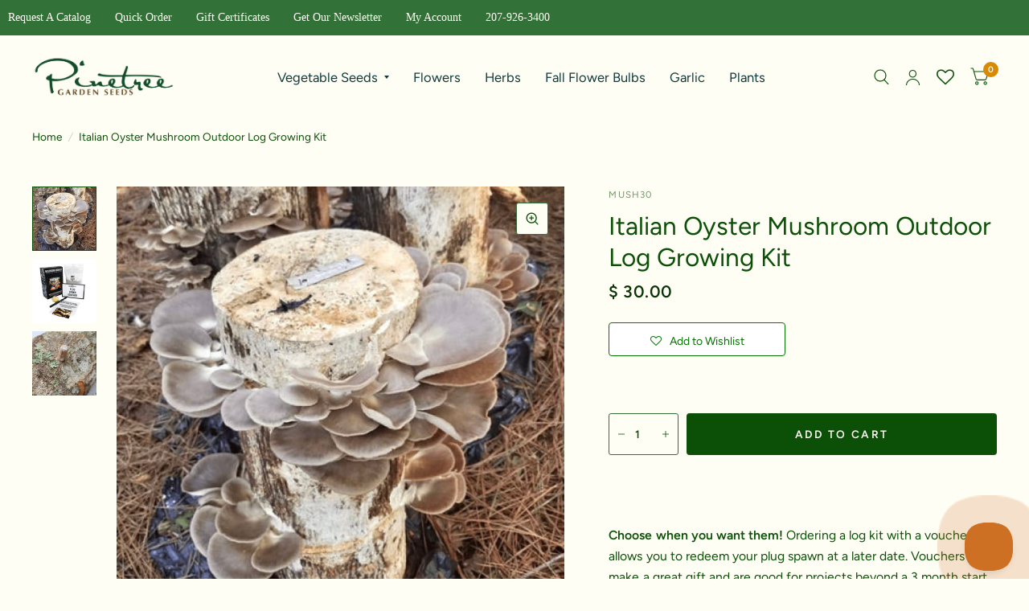

--- FILE ---
content_type: text/html; charset=utf-8
request_url: https://www.superseeds.com/products/italian-oyster-mushroom-outdoor-log-growing-kit
body_size: 54653
content:
<!doctype html><html class="no-js" lang="en" dir="ltr">
<head>
	<meta charset="utf-8">
	<meta http-equiv="X-UA-Compatible" content="IE=edge,chrome=1">
	<meta name="viewport" content="width=device-width, initial-scale=1, maximum-scale=5, viewport-fit=cover">
	<meta name="theme-color" content="#fffef5">
	<link rel="canonical" href="https://www.superseeds.com/products/italian-oyster-mushroom-outdoor-log-growing-kit">
	<link rel="preconnect" href="https://cdn.shopify.com" crossorigin>
	<link rel="preload" as="style" href="//www.superseeds.com/cdn/shop/t/99/assets/app.css?v=77439038721584666771760475935">
<link rel="preload" as="style" href="//www.superseeds.com/cdn/shop/t/99/assets/product.css?v=57018439632562648121760475958">
<link rel="preload" as="image" href="//www.superseeds.com/cdn/shop/files/italian-oyster-mushroom-outdoor-log-growing-kit-mushrooms-pinetree-garden-seeds-580.jpg?v=1705673839&width=375" imagesrcset="//www.superseeds.com/cdn/shop/files/italian-oyster-mushroom-outdoor-log-growing-kit-mushrooms-pinetree-garden-seeds-580.jpg?v=1705673839&width=375 375w,//www.superseeds.com/cdn/shop/files/italian-oyster-mushroom-outdoor-log-growing-kit-mushrooms-pinetree-garden-seeds-580.jpg?v=1705673839&width=580 580w,//www.superseeds.com/cdn/shop/files/italian-oyster-mushroom-outdoor-log-growing-kit-mushrooms-pinetree-garden-seeds-580.jpg?v=1705673839&width=1160 1160w" imagesizes="auto">




<link href="//www.superseeds.com/cdn/shop/t/99/assets/animations.min.js?v=125778792411641688251760475934" as="script" rel="preload">

<link href="//www.superseeds.com/cdn/shop/t/99/assets/vendor.min.js?v=103990831484246365421760475966" as="script" rel="preload">
<link href="//www.superseeds.com/cdn/shop/t/99/assets/app.js?v=65769988580183007921760475935" as="script" rel="preload">
<link href="//www.superseeds.com/cdn/shop/t/99/assets/slideshow.js?v=110104780531747616791760475963" as="script" rel="preload">

<script>
window.lazySizesConfig = window.lazySizesConfig || {};
window.lazySizesConfig.expand = 250;
window.lazySizesConfig.loadMode = 1;
window.lazySizesConfig.loadHidden = false;
</script>


	<link rel="icon" type="image/png" href="//www.superseeds.com/cdn/shop/files/Favicon_green_with_white_border.png?crop=center&height=32&v=1730917932&width=32">

	<title>
		Italian Oyster Mushroom Outdoor Log Growing Kit
		
		
		 &ndash; Pinetree Garden Seeds
	</title>

	
	<meta name="description" content="Choose when you want them! Ordering a log kit with a voucher allows you to redeem your plug spawn at a later date. Vouchers make a great gift and are good for projects beyond a 3 month start date. Simply go online to order at your convenience for the freshest plug spawn. Plug spawn is ideal for small projects of 1-10 l">
	
<link rel="preconnect" href="https://fonts.shopifycdn.com" crossorigin>

<meta property="og:site_name" content="Pinetree Garden Seeds">
<meta property="og:url" content="https://www.superseeds.com/products/italian-oyster-mushroom-outdoor-log-growing-kit">
<meta property="og:title" content="Italian Oyster Mushroom Outdoor Log Growing Kit">
<meta property="og:type" content="product">
<meta property="og:description" content="Choose when you want them! Ordering a log kit with a voucher allows you to redeem your plug spawn at a later date. Vouchers make a great gift and are good for projects beyond a 3 month start date. Simply go online to order at your convenience for the freshest plug spawn. Plug spawn is ideal for small projects of 1-10 l"><meta property="og:image" content="http://www.superseeds.com/cdn/shop/files/italian-oyster-mushroom-outdoor-log-growing-kit-mushrooms-pinetree-garden-seeds-580.jpg?v=1705673839">
  <meta property="og:image:secure_url" content="https://www.superseeds.com/cdn/shop/files/italian-oyster-mushroom-outdoor-log-growing-kit-mushrooms-pinetree-garden-seeds-580.jpg?v=1705673839">
  <meta property="og:image:width" content="800">
  <meta property="og:image:height" content="800"><meta property="og:price:amount" content="30.00">
  <meta property="og:price:currency" content="USD"><meta name="twitter:card" content="summary_large_image">
<meta name="twitter:title" content="Italian Oyster Mushroom Outdoor Log Growing Kit">
<meta name="twitter:description" content="Choose when you want them! Ordering a log kit with a voucher allows you to redeem your plug spawn at a later date. Vouchers make a great gift and are good for projects beyond a 3 month start date. Simply go online to order at your convenience for the freshest plug spawn. Plug spawn is ideal for small projects of 1-10 l">


	<link href="//www.superseeds.com/cdn/shop/t/99/assets/app.css?v=77439038721584666771760475935" rel="stylesheet" type="text/css" media="all" />

	<style data-shopify>
	@font-face {
  font-family: Figtree;
  font-weight: 400;
  font-style: normal;
  font-display: swap;
  src: url("//www.superseeds.com/cdn/fonts/figtree/figtree_n4.3c0838aba1701047e60be6a99a1b0a40ce9b8419.woff2") format("woff2"),
       url("//www.superseeds.com/cdn/fonts/figtree/figtree_n4.c0575d1db21fc3821f17fd6617d3dee552312137.woff") format("woff");
}

@font-face {
  font-family: Figtree;
  font-weight: 500;
  font-style: normal;
  font-display: swap;
  src: url("//www.superseeds.com/cdn/fonts/figtree/figtree_n5.3b6b7df38aa5986536945796e1f947445832047c.woff2") format("woff2"),
       url("//www.superseeds.com/cdn/fonts/figtree/figtree_n5.f26bf6dcae278b0ed902605f6605fa3338e81dab.woff") format("woff");
}

@font-face {
  font-family: Figtree;
  font-weight: 600;
  font-style: normal;
  font-display: swap;
  src: url("//www.superseeds.com/cdn/fonts/figtree/figtree_n6.9d1ea52bb49a0a86cfd1b0383d00f83d3fcc14de.woff2") format("woff2"),
       url("//www.superseeds.com/cdn/fonts/figtree/figtree_n6.f0fcdea525a0e47b2ae4ab645832a8e8a96d31d3.woff") format("woff");
}

@font-face {
  font-family: Figtree;
  font-weight: 400;
  font-style: italic;
  font-display: swap;
  src: url("//www.superseeds.com/cdn/fonts/figtree/figtree_i4.89f7a4275c064845c304a4cf8a4a586060656db2.woff2") format("woff2"),
       url("//www.superseeds.com/cdn/fonts/figtree/figtree_i4.6f955aaaafc55a22ffc1f32ecf3756859a5ad3e2.woff") format("woff");
}

@font-face {
  font-family: Figtree;
  font-weight: 600;
  font-style: italic;
  font-display: swap;
  src: url("//www.superseeds.com/cdn/fonts/figtree/figtree_i6.702baae75738b446cfbed6ac0d60cab7b21e61ba.woff2") format("woff2"),
       url("//www.superseeds.com/cdn/fonts/figtree/figtree_i6.6b8dc40d16c9905d29525156e284509f871ce8f9.woff") format("woff");
}

@font-face {
  font-family: "Playfair Display";
  font-weight: 400;
  font-style: normal;
  font-display: swap;
  src: url("//www.superseeds.com/cdn/fonts/playfair_display/playfairdisplay_n4.9980f3e16959dc89137cc1369bfc3ae98af1deb9.woff2") format("woff2"),
       url("//www.superseeds.com/cdn/fonts/playfair_display/playfairdisplay_n4.c562b7c8e5637886a811d2a017f9e023166064ee.woff") format("woff");
}

@font-face {
  font-family: "Playfair Display";
  font-weight: 400;
  font-style: normal;
  font-display: swap;
  src: url("//www.superseeds.com/cdn/fonts/playfair_display/playfairdisplay_n4.9980f3e16959dc89137cc1369bfc3ae98af1deb9.woff2") format("woff2"),
       url("//www.superseeds.com/cdn/fonts/playfair_display/playfairdisplay_n4.c562b7c8e5637886a811d2a017f9e023166064ee.woff") format("woff");
}

h1,h2,h3,h4,h5,h6,
	.h1,.h2,.h3,.h4,.h5,.h6,
	.logolink.text-logo,
	.customer-addresses .my-address .address-index {
		font-style: normal;
		font-weight: 400;
		font-family: "Playfair Display", serif;
	}
	body,
	.body-font,
	.thb-product-detail .product-title {
		font-style: normal;
		font-weight: 400;
		font-family: Figtree, sans-serif;
	}
	:root {
		--font-body-scale: 1.05;
		--font-body-medium-weight: 500;
    --font-body-bold-weight: 600;
		--font-heading-scale: 1.0;
		--font-navigation-scale: 1.1;
		--font-product-title-scale: 1.15;
		--font-product-title-line-height-scale: 0.9;
		--button-letter-spacing: 0.18em;

		--bg-body: #fffef5;
		--bg-body-rgb: 255,254,245;
		--bg-color-side-panel-footer: #fffdeb;

		--color-accent: #0c5008;
		--color-accent-rgb: 12,80,8;

		--color-accent2: #d98a05;
		--color-accent3: #fffef5;

		--color-border: #fffef5;
		--color-overlay-rgb: 0,0,0;
		--color-form-border: #327138;

		--shopify-accelerated-checkout-button-block-size: 52px;
		--shopify-accelerated-checkout-inline-alignment: center;
		--shopify-accelerated-checkout-skeleton-animation-duration: 0.25s;
		--shopify-accelerated-checkout-button-border-radius: 4px;--color-announcement-bar-text: #ffffff;--color-announcement-bar-bg: #327138;--color-header-bg: #fffef5;
			--color-header-bg-rgb: 255,254,245;--color-header-text: #327138;
			--color-header-text-rgb: 50,113,56;--color-header-links: #103a3a;--color-header-links-hover: #c25b41;--color-header-icons: #0c5008;--solid-button-label: #fffef5;--outline-button-label: #d98a05;--color-price: #093506;
		--color-price-discounted: #6D6D6D;
		--color-star: #f1b824;

		--section-spacing-mobile: 50px;
		--section-spacing-desktop: 80px;--button-border-radius: 4px;--color-badge-text: #ffffff;--color-badge-sold-out: #f1b824;--color-badge-sale: #a43d23;--color-badge-preorder: #666666;--badge-corner-radius: 7px;--color-inventory-instock: #327138;--color-inventory-lowstock: #FB9E5B;--color-footer-bar-bg: #0c5008;--color-footer-bar-text: #f6f6f0;--color-footer-text: #0c5008;
			--color-footer-text-rgb: 12,80,8;--color-footer-link: #087302;--color-footer-link-hover: #d98a05;--color-footer-border: #2b2b2b;
			--color-footer-border-rgb: 43,43,43;--color-footer-bg: #fffef5;}.badge[data-badge="new"]{
				background: #c10808;
			}
		



</style>


	<script>
		window.theme = window.theme || {};
		theme = {
			settings: {
				money_with_currency_format:"$ {{amount}}",
				cart_drawer:true},
			routes: {
				root_url: '/',
				cart_url: '/cart',
				cart_add_url: '/cart/add',
				search_url: '/search',
				collections_url: '/collections',
				cart_change_url: '/cart/change',
				cart_update_url: '/cart/update',
				predictive_search_url: '/search/suggest',
			},
			variantStrings: {
        addToCart: `Add to cart`,
        soldOut: `Sold Out`,
        unavailable: `Unavailable`,
        preOrder: `Pre-order`,
      },
			strings: {
				requiresTerms: `You must agree with the terms and conditions of sales to check out`,
				shippingEstimatorNoResults: `Sorry, we do not ship to your address.`,
				shippingEstimatorOneResult: `There is one shipping rate for your address:`,
				shippingEstimatorMultipleResults: `There are several shipping rates for your address:`,
				shippingEstimatorError: `One or more error occurred while retrieving shipping rates:`
			}
		};
	</script>
	<script>window.performance && window.performance.mark && window.performance.mark('shopify.content_for_header.start');</script><meta name="facebook-domain-verification" content="7l1tdbwaoq5vknjwsfd9g0szkbmswn">
<meta id="shopify-digital-wallet" name="shopify-digital-wallet" content="/9726282/digital_wallets/dialog">
<meta name="shopify-checkout-api-token" content="aa24f836a7249dc374a2ebbcf2bfe4ef">
<meta id="in-context-paypal-metadata" data-shop-id="9726282" data-venmo-supported="true" data-environment="production" data-locale="en_US" data-paypal-v4="true" data-currency="USD">
<link rel="alternate" type="application/json+oembed" href="https://www.superseeds.com/products/italian-oyster-mushroom-outdoor-log-growing-kit.oembed">
<script async="async" src="/checkouts/internal/preloads.js?locale=en-US"></script>
<link rel="preconnect" href="https://shop.app" crossorigin="anonymous">
<script async="async" src="https://shop.app/checkouts/internal/preloads.js?locale=en-US&shop_id=9726282" crossorigin="anonymous"></script>
<script id="apple-pay-shop-capabilities" type="application/json">{"shopId":9726282,"countryCode":"US","currencyCode":"USD","merchantCapabilities":["supports3DS"],"merchantId":"gid:\/\/shopify\/Shop\/9726282","merchantName":"Pinetree Garden Seeds","requiredBillingContactFields":["postalAddress","email","phone"],"requiredShippingContactFields":["postalAddress","email","phone"],"shippingType":"shipping","supportedNetworks":["visa","masterCard","amex","discover","elo","jcb"],"total":{"type":"pending","label":"Pinetree Garden Seeds","amount":"1.00"},"shopifyPaymentsEnabled":true,"supportsSubscriptions":true}</script>
<script id="shopify-features" type="application/json">{"accessToken":"aa24f836a7249dc374a2ebbcf2bfe4ef","betas":["rich-media-storefront-analytics"],"domain":"www.superseeds.com","predictiveSearch":true,"shopId":9726282,"locale":"en"}</script>
<script>var Shopify = Shopify || {};
Shopify.shop = "thejefwright-com.myshopify.com";
Shopify.locale = "en";
Shopify.currency = {"active":"USD","rate":"1.0"};
Shopify.country = "US";
Shopify.theme = {"name":"NOVEMBER 2025","id":142965669941,"schema_name":"Habitat","schema_version":"8.0.0","theme_store_id":1581,"role":"main"};
Shopify.theme.handle = "null";
Shopify.theme.style = {"id":null,"handle":null};
Shopify.cdnHost = "www.superseeds.com/cdn";
Shopify.routes = Shopify.routes || {};
Shopify.routes.root = "/";</script>
<script type="module">!function(o){(o.Shopify=o.Shopify||{}).modules=!0}(window);</script>
<script>!function(o){function n(){var o=[];function n(){o.push(Array.prototype.slice.apply(arguments))}return n.q=o,n}var t=o.Shopify=o.Shopify||{};t.loadFeatures=n(),t.autoloadFeatures=n()}(window);</script>
<script>
  window.ShopifyPay = window.ShopifyPay || {};
  window.ShopifyPay.apiHost = "shop.app\/pay";
  window.ShopifyPay.redirectState = null;
</script>
<script id="shop-js-analytics" type="application/json">{"pageType":"product"}</script>
<script defer="defer" async type="module" src="//www.superseeds.com/cdn/shopifycloud/shop-js/modules/v2/client.init-shop-cart-sync_BT-GjEfc.en.esm.js"></script>
<script defer="defer" async type="module" src="//www.superseeds.com/cdn/shopifycloud/shop-js/modules/v2/chunk.common_D58fp_Oc.esm.js"></script>
<script defer="defer" async type="module" src="//www.superseeds.com/cdn/shopifycloud/shop-js/modules/v2/chunk.modal_xMitdFEc.esm.js"></script>
<script type="module">
  await import("//www.superseeds.com/cdn/shopifycloud/shop-js/modules/v2/client.init-shop-cart-sync_BT-GjEfc.en.esm.js");
await import("//www.superseeds.com/cdn/shopifycloud/shop-js/modules/v2/chunk.common_D58fp_Oc.esm.js");
await import("//www.superseeds.com/cdn/shopifycloud/shop-js/modules/v2/chunk.modal_xMitdFEc.esm.js");

  window.Shopify.SignInWithShop?.initShopCartSync?.({"fedCMEnabled":true,"windoidEnabled":true});

</script>
<script>
  window.Shopify = window.Shopify || {};
  if (!window.Shopify.featureAssets) window.Shopify.featureAssets = {};
  window.Shopify.featureAssets['shop-js'] = {"shop-cart-sync":["modules/v2/client.shop-cart-sync_DZOKe7Ll.en.esm.js","modules/v2/chunk.common_D58fp_Oc.esm.js","modules/v2/chunk.modal_xMitdFEc.esm.js"],"init-fed-cm":["modules/v2/client.init-fed-cm_B6oLuCjv.en.esm.js","modules/v2/chunk.common_D58fp_Oc.esm.js","modules/v2/chunk.modal_xMitdFEc.esm.js"],"shop-cash-offers":["modules/v2/client.shop-cash-offers_D2sdYoxE.en.esm.js","modules/v2/chunk.common_D58fp_Oc.esm.js","modules/v2/chunk.modal_xMitdFEc.esm.js"],"shop-login-button":["modules/v2/client.shop-login-button_QeVjl5Y3.en.esm.js","modules/v2/chunk.common_D58fp_Oc.esm.js","modules/v2/chunk.modal_xMitdFEc.esm.js"],"pay-button":["modules/v2/client.pay-button_DXTOsIq6.en.esm.js","modules/v2/chunk.common_D58fp_Oc.esm.js","modules/v2/chunk.modal_xMitdFEc.esm.js"],"shop-button":["modules/v2/client.shop-button_DQZHx9pm.en.esm.js","modules/v2/chunk.common_D58fp_Oc.esm.js","modules/v2/chunk.modal_xMitdFEc.esm.js"],"avatar":["modules/v2/client.avatar_BTnouDA3.en.esm.js"],"init-windoid":["modules/v2/client.init-windoid_CR1B-cfM.en.esm.js","modules/v2/chunk.common_D58fp_Oc.esm.js","modules/v2/chunk.modal_xMitdFEc.esm.js"],"init-shop-for-new-customer-accounts":["modules/v2/client.init-shop-for-new-customer-accounts_C_vY_xzh.en.esm.js","modules/v2/client.shop-login-button_QeVjl5Y3.en.esm.js","modules/v2/chunk.common_D58fp_Oc.esm.js","modules/v2/chunk.modal_xMitdFEc.esm.js"],"init-shop-email-lookup-coordinator":["modules/v2/client.init-shop-email-lookup-coordinator_BI7n9ZSv.en.esm.js","modules/v2/chunk.common_D58fp_Oc.esm.js","modules/v2/chunk.modal_xMitdFEc.esm.js"],"init-shop-cart-sync":["modules/v2/client.init-shop-cart-sync_BT-GjEfc.en.esm.js","modules/v2/chunk.common_D58fp_Oc.esm.js","modules/v2/chunk.modal_xMitdFEc.esm.js"],"shop-toast-manager":["modules/v2/client.shop-toast-manager_DiYdP3xc.en.esm.js","modules/v2/chunk.common_D58fp_Oc.esm.js","modules/v2/chunk.modal_xMitdFEc.esm.js"],"init-customer-accounts":["modules/v2/client.init-customer-accounts_D9ZNqS-Q.en.esm.js","modules/v2/client.shop-login-button_QeVjl5Y3.en.esm.js","modules/v2/chunk.common_D58fp_Oc.esm.js","modules/v2/chunk.modal_xMitdFEc.esm.js"],"init-customer-accounts-sign-up":["modules/v2/client.init-customer-accounts-sign-up_iGw4briv.en.esm.js","modules/v2/client.shop-login-button_QeVjl5Y3.en.esm.js","modules/v2/chunk.common_D58fp_Oc.esm.js","modules/v2/chunk.modal_xMitdFEc.esm.js"],"shop-follow-button":["modules/v2/client.shop-follow-button_CqMgW2wH.en.esm.js","modules/v2/chunk.common_D58fp_Oc.esm.js","modules/v2/chunk.modal_xMitdFEc.esm.js"],"checkout-modal":["modules/v2/client.checkout-modal_xHeaAweL.en.esm.js","modules/v2/chunk.common_D58fp_Oc.esm.js","modules/v2/chunk.modal_xMitdFEc.esm.js"],"shop-login":["modules/v2/client.shop-login_D91U-Q7h.en.esm.js","modules/v2/chunk.common_D58fp_Oc.esm.js","modules/v2/chunk.modal_xMitdFEc.esm.js"],"lead-capture":["modules/v2/client.lead-capture_BJmE1dJe.en.esm.js","modules/v2/chunk.common_D58fp_Oc.esm.js","modules/v2/chunk.modal_xMitdFEc.esm.js"],"payment-terms":["modules/v2/client.payment-terms_Ci9AEqFq.en.esm.js","modules/v2/chunk.common_D58fp_Oc.esm.js","modules/v2/chunk.modal_xMitdFEc.esm.js"]};
</script>
<script>(function() {
  var isLoaded = false;
  function asyncLoad() {
    if (isLoaded) return;
    isLoaded = true;
    var urls = ["\/\/cdn.shopify.com\/proxy\/16cc723bd952aade90698eed11f2086a87a5b0d4ad9cc91239d6c7caaf4066d1\/assets.smartwishlist.webmarked.net\/static\/v6\/smartwishlist.js?shop=thejefwright-com.myshopify.com\u0026sp-cache-control=cHVibGljLCBtYXgtYWdlPTkwMA","https:\/\/cdn1.stamped.io\/files\/widget.min.js?shop=thejefwright-com.myshopify.com","https:\/\/cdn.recovermycart.com\/scripts\/keepcart\/CartJS.min.js?shop=thejefwright-com.myshopify.com\u0026shop=thejefwright-com.myshopify.com","\/\/cdn.shopify.com\/proxy\/746236be2b2a00d3a39f2baa5b82524035d698bf111491e30825d9d041bc1293\/api.goaffpro.com\/loader.js?shop=thejefwright-com.myshopify.com\u0026sp-cache-control=cHVibGljLCBtYXgtYWdlPTkwMA","https:\/\/customer-first-focus.b-cdn.net\/cffPCLoader_min.js?shop=thejefwright-com.myshopify.com","https:\/\/searchanise-ef84.kxcdn.com\/widgets\/shopify\/init.js?a=6Y5S5r8J9O\u0026shop=thejefwright-com.myshopify.com"];
    for (var i = 0; i < urls.length; i++) {
      var s = document.createElement('script');
      s.type = 'text/javascript';
      s.async = true;
      s.src = urls[i];
      var x = document.getElementsByTagName('script')[0];
      x.parentNode.insertBefore(s, x);
    }
  };
  if(window.attachEvent) {
    window.attachEvent('onload', asyncLoad);
  } else {
    window.addEventListener('load', asyncLoad, false);
  }
})();</script>
<script id="__st">var __st={"a":9726282,"offset":-18000,"reqid":"5099718a-f785-424a-8cd5-76a9380153d2-1769393977","pageurl":"www.superseeds.com\/products\/italian-oyster-mushroom-outdoor-log-growing-kit","u":"2e813384f433","p":"product","rtyp":"product","rid":7338029973557};</script>
<script>window.ShopifyPaypalV4VisibilityTracking = true;</script>
<script id="captcha-bootstrap">!function(){'use strict';const t='contact',e='account',n='new_comment',o=[[t,t],['blogs',n],['comments',n],[t,'customer']],c=[[e,'customer_login'],[e,'guest_login'],[e,'recover_customer_password'],[e,'create_customer']],r=t=>t.map((([t,e])=>`form[action*='/${t}']:not([data-nocaptcha='true']) input[name='form_type'][value='${e}']`)).join(','),a=t=>()=>t?[...document.querySelectorAll(t)].map((t=>t.form)):[];function s(){const t=[...o],e=r(t);return a(e)}const i='password',u='form_key',d=['recaptcha-v3-token','g-recaptcha-response','h-captcha-response',i],f=()=>{try{return window.sessionStorage}catch{return}},m='__shopify_v',_=t=>t.elements[u];function p(t,e,n=!1){try{const o=window.sessionStorage,c=JSON.parse(o.getItem(e)),{data:r}=function(t){const{data:e,action:n}=t;return t[m]||n?{data:e,action:n}:{data:t,action:n}}(c);for(const[e,n]of Object.entries(r))t.elements[e]&&(t.elements[e].value=n);n&&o.removeItem(e)}catch(o){console.error('form repopulation failed',{error:o})}}const l='form_type',E='cptcha';function T(t){t.dataset[E]=!0}const w=window,h=w.document,L='Shopify',v='ce_forms',y='captcha';let A=!1;((t,e)=>{const n=(g='f06e6c50-85a8-45c8-87d0-21a2b65856fe',I='https://cdn.shopify.com/shopifycloud/storefront-forms-hcaptcha/ce_storefront_forms_captcha_hcaptcha.v1.5.2.iife.js',D={infoText:'Protected by hCaptcha',privacyText:'Privacy',termsText:'Terms'},(t,e,n)=>{const o=w[L][v],c=o.bindForm;if(c)return c(t,g,e,D).then(n);var r;o.q.push([[t,g,e,D],n]),r=I,A||(h.body.append(Object.assign(h.createElement('script'),{id:'captcha-provider',async:!0,src:r})),A=!0)});var g,I,D;w[L]=w[L]||{},w[L][v]=w[L][v]||{},w[L][v].q=[],w[L][y]=w[L][y]||{},w[L][y].protect=function(t,e){n(t,void 0,e),T(t)},Object.freeze(w[L][y]),function(t,e,n,w,h,L){const[v,y,A,g]=function(t,e,n){const i=e?o:[],u=t?c:[],d=[...i,...u],f=r(d),m=r(i),_=r(d.filter((([t,e])=>n.includes(e))));return[a(f),a(m),a(_),s()]}(w,h,L),I=t=>{const e=t.target;return e instanceof HTMLFormElement?e:e&&e.form},D=t=>v().includes(t);t.addEventListener('submit',(t=>{const e=I(t);if(!e)return;const n=D(e)&&!e.dataset.hcaptchaBound&&!e.dataset.recaptchaBound,o=_(e),c=g().includes(e)&&(!o||!o.value);(n||c)&&t.preventDefault(),c&&!n&&(function(t){try{if(!f())return;!function(t){const e=f();if(!e)return;const n=_(t);if(!n)return;const o=n.value;o&&e.removeItem(o)}(t);const e=Array.from(Array(32),(()=>Math.random().toString(36)[2])).join('');!function(t,e){_(t)||t.append(Object.assign(document.createElement('input'),{type:'hidden',name:u})),t.elements[u].value=e}(t,e),function(t,e){const n=f();if(!n)return;const o=[...t.querySelectorAll(`input[type='${i}']`)].map((({name:t})=>t)),c=[...d,...o],r={};for(const[a,s]of new FormData(t).entries())c.includes(a)||(r[a]=s);n.setItem(e,JSON.stringify({[m]:1,action:t.action,data:r}))}(t,e)}catch(e){console.error('failed to persist form',e)}}(e),e.submit())}));const S=(t,e)=>{t&&!t.dataset[E]&&(n(t,e.some((e=>e===t))),T(t))};for(const o of['focusin','change'])t.addEventListener(o,(t=>{const e=I(t);D(e)&&S(e,y())}));const B=e.get('form_key'),M=e.get(l),P=B&&M;t.addEventListener('DOMContentLoaded',(()=>{const t=y();if(P)for(const e of t)e.elements[l].value===M&&p(e,B);[...new Set([...A(),...v().filter((t=>'true'===t.dataset.shopifyCaptcha))])].forEach((e=>S(e,t)))}))}(h,new URLSearchParams(w.location.search),n,t,e,['guest_login'])})(!0,!0)}();</script>
<script integrity="sha256-4kQ18oKyAcykRKYeNunJcIwy7WH5gtpwJnB7kiuLZ1E=" data-source-attribution="shopify.loadfeatures" defer="defer" src="//www.superseeds.com/cdn/shopifycloud/storefront/assets/storefront/load_feature-a0a9edcb.js" crossorigin="anonymous"></script>
<script crossorigin="anonymous" defer="defer" src="//www.superseeds.com/cdn/shopifycloud/storefront/assets/shopify_pay/storefront-65b4c6d7.js?v=20250812"></script>
<script data-source-attribution="shopify.dynamic_checkout.dynamic.init">var Shopify=Shopify||{};Shopify.PaymentButton=Shopify.PaymentButton||{isStorefrontPortableWallets:!0,init:function(){window.Shopify.PaymentButton.init=function(){};var t=document.createElement("script");t.src="https://www.superseeds.com/cdn/shopifycloud/portable-wallets/latest/portable-wallets.en.js",t.type="module",document.head.appendChild(t)}};
</script>
<script data-source-attribution="shopify.dynamic_checkout.buyer_consent">
  function portableWalletsHideBuyerConsent(e){var t=document.getElementById("shopify-buyer-consent"),n=document.getElementById("shopify-subscription-policy-button");t&&n&&(t.classList.add("hidden"),t.setAttribute("aria-hidden","true"),n.removeEventListener("click",e))}function portableWalletsShowBuyerConsent(e){var t=document.getElementById("shopify-buyer-consent"),n=document.getElementById("shopify-subscription-policy-button");t&&n&&(t.classList.remove("hidden"),t.removeAttribute("aria-hidden"),n.addEventListener("click",e))}window.Shopify?.PaymentButton&&(window.Shopify.PaymentButton.hideBuyerConsent=portableWalletsHideBuyerConsent,window.Shopify.PaymentButton.showBuyerConsent=portableWalletsShowBuyerConsent);
</script>
<script data-source-attribution="shopify.dynamic_checkout.cart.bootstrap">document.addEventListener("DOMContentLoaded",(function(){function t(){return document.querySelector("shopify-accelerated-checkout-cart, shopify-accelerated-checkout")}if(t())Shopify.PaymentButton.init();else{new MutationObserver((function(e,n){t()&&(Shopify.PaymentButton.init(),n.disconnect())})).observe(document.body,{childList:!0,subtree:!0})}}));
</script>
<link id="shopify-accelerated-checkout-styles" rel="stylesheet" media="screen" href="https://www.superseeds.com/cdn/shopifycloud/portable-wallets/latest/accelerated-checkout-backwards-compat.css" crossorigin="anonymous">
<style id="shopify-accelerated-checkout-cart">
        #shopify-buyer-consent {
  margin-top: 1em;
  display: inline-block;
  width: 100%;
}

#shopify-buyer-consent.hidden {
  display: none;
}

#shopify-subscription-policy-button {
  background: none;
  border: none;
  padding: 0;
  text-decoration: underline;
  font-size: inherit;
  cursor: pointer;
}

#shopify-subscription-policy-button::before {
  box-shadow: none;
}

      </style>

<script>window.performance && window.performance.mark && window.performance.mark('shopify.content_for_header.end');</script> <!-- Header hook for plugins -->

	<script>document.documentElement.className = document.documentElement.className.replace('no-js', 'js');</script>
<!-- BEGIN app block: shopify://apps/frequently-bought/blocks/app-embed-block/b1a8cbea-c844-4842-9529-7c62dbab1b1f --><script>
    window.codeblackbelt = window.codeblackbelt || {};
    window.codeblackbelt.shop = window.codeblackbelt.shop || 'thejefwright-com.myshopify.com';
    
        window.codeblackbelt.productId = 7338029973557;</script><script src="//cdn.codeblackbelt.com/widgets/frequently-bought-together/main.min.js?version=2026012521-0500" async></script>
 <!-- END app block --><!-- BEGIN app block: shopify://apps/ta-labels-badges/blocks/bss-pl-config-data/91bfe765-b604-49a1-805e-3599fa600b24 --><script
    id='bss-pl-config-data'
>
	let TAE_StoreId = "43335";
	if (typeof BSS_PL == 'undefined' || TAE_StoreId !== "") {
  		var BSS_PL = {};
		BSS_PL.storeId = 43335;
		BSS_PL.currentPlan = "ten_usd";
		BSS_PL.apiServerProduction = "https://product-labels.tech-arms.io";
		BSS_PL.publicAccessToken = "f88c521737d218d42885d4bcf9fefc20";
		BSS_PL.customerTags = "null";
		BSS_PL.customerId = "null";
		BSS_PL.storeIdCustomOld = 10678;
		BSS_PL.storeIdOldWIthPriority = 12200;
		BSS_PL.storeIdOptimizeAppendLabel = 59637
		BSS_PL.optimizeCodeIds = null; 
		BSS_PL.extendedFeatureIds = null;
		BSS_PL.integration = {"laiReview":{"status":0,"config":[]}};
		BSS_PL.settingsData  = {};
		BSS_PL.configProductMetafields = [];
		BSS_PL.configVariantMetafields = [];
		
		BSS_PL.configData = [].concat({"id":192777,"name":"BFCM 2025","priority":0,"enable_priority":0,"enable":1,"pages":"1,2,3,4,7","related_product_tag":null,"first_image_tags":null,"img_url":"1764043778717-818323714-25OFFTomato1.png","public_img_url":"https://cdn.shopify.com/s/files/1/0972/6282/files/1764043778717-818323714-25OFFTomato1.png?v=1764043879","position":2,"apply":null,"product_type":1,"exclude_products":6,"collection_image_type":0,"product":"","variant":"","collection":"65235681333","exclude_product_ids":"","collection_image":"","inventory":0,"tags":"","excludeTags":"","vendors":"","from_price":null,"to_price":null,"domain_id":43335,"locations":"","enable_allowed_countries":0,"locales":"","enable_allowed_locales":0,"enable_visibility_date":1,"from_date":"2025-11-25T04:00:00.000Z","to_date":"2025-11-29T08:00:00.000Z","enable_discount_range":0,"discount_type":1,"discount_from":null,"discount_to":null,"label_text":"New%20arrival","label_text_color":"#ffffff","label_text_background_color":{"type":"hex","value":"#4482B4ff"},"label_text_font_size":12,"label_text_no_image":1,"label_text_in_stock":"In Stock","label_text_out_stock":"Sold out","label_shadow":{"blur":0,"h_offset":0,"v_offset":0},"label_opacity":100,"topBottom_padding":4,"border_radius":"0px 0px 0px 0px","border_style":"none","border_size":"0","border_color":"#000000","label_shadow_color":"#808080","label_text_style":0,"label_text_font_family":null,"label_text_font_url":null,"customer_label_preview_image":null,"label_preview_image":"https://cdn.shopify.com/s/files/1/0972/6282/files/pinetree-lettuce-mix-begin-harvesting-in-40-days-vegetables-garden-seeds-373.jpg?v=1714845778","label_text_enable":0,"customer_tags":"","exclude_customer_tags":"","customer_type":"allcustomers","exclude_customers":"all_customer_tags","label_on_image":"2","label_type":1,"badge_type":0,"custom_selector":null,"margin_top":0,"margin_bottom":0,"mobile_height_label":-1,"mobile_width_label":38,"mobile_font_size_label":12,"emoji":null,"emoji_position":null,"transparent_background":null,"custom_page":null,"check_custom_page":false,"include_custom_page":null,"check_include_custom_page":false,"margin_left":0,"instock":null,"price_range_from":null,"price_range_to":null,"enable_price_range":0,"enable_product_publish":0,"customer_selected_product":null,"selected_product":null,"product_publish_from":null,"product_publish_to":null,"enable_countdown_timer":0,"option_format_countdown":0,"countdown_time":null,"option_end_countdown":null,"start_day_countdown":null,"countdown_type":1,"countdown_daily_from_time":null,"countdown_daily_to_time":null,"countdown_interval_start_time":null,"countdown_interval_length":null,"countdown_interval_break_length":null,"public_url_s3":"https://production-labels-bucket.s3.us-east-2.amazonaws.com/public/static/base/images/customer/43335/1764043778717-818323714-25OFFTomato1.png","enable_visibility_period":0,"visibility_period":1,"createdAt":"2025-11-25T04:11:20.000Z","customer_ids":"","exclude_customer_ids":"","angle":0,"toolTipText":"","label_shape":"3","label_shape_type":2,"mobile_fixed_percent_label":"percentage","desktop_width_label":25,"desktop_height_label":null,"desktop_fixed_percent_label":"percentage","mobile_position":2,"desktop_label_unlimited_top":0,"desktop_label_unlimited_left":75,"mobile_label_unlimited_top":0,"mobile_label_unlimited_left":62,"mobile_margin_top":0,"mobile_margin_left":0,"mobile_config_label_enable":0,"mobile_default_config":1,"mobile_margin_bottom":0,"enable_fixed_time":0,"fixed_time":null,"statusLabelHoverText":0,"labelHoverTextLink":{"url":"","is_open_in_newtab":true},"labelAltText":"25%25%20OFF%20SEEDS","statusLabelAltText":1,"enable_badge_stock":0,"badge_stock_style":1,"badge_stock_config":null,"enable_multi_badge":0,"animation_type":0,"animation_duration":2,"animation_repeat_option":0,"animation_repeat":0,"desktop_show_badges":1,"mobile_show_badges":1,"desktop_show_labels":1,"mobile_show_labels":1,"label_text_unlimited_stock":"Unlimited Stock","img_plan_id":13,"label_badge_type":"image","deletedAt":null,"desktop_lock_aspect_ratio":true,"mobile_lock_aspect_ratio":true,"img_aspect_ratio":1,"preview_board_width":368,"preview_board_height":368,"set_size_on_mobile":true,"set_position_on_mobile":true,"set_margin_on_mobile":true,"from_stock":null,"to_stock":null,"condition_product_title":"{\"enable\":false,\"type\":1,\"content\":\"\"}","conditions_apply_type":"{\"discount\":1,\"price\":1,\"inventory\":1}","public_font_url":null,"font_size_ratio":0.5,"group_ids":"[]","metafields":"{\"valueProductMetafield\":[],\"valueVariantMetafield\":[],\"matching_type\":1,\"metafield_type\":1}","no_ratio_height":true,"updatedAt":"2025-11-25T17:54:05.000Z","multipleBadge":null,"translations":[],"label_id":192777,"label_text_id":192777,"bg_style":"solid"},);

		
		BSS_PL.configDataBanner = [].concat();

		
		BSS_PL.configDataPopup = [].concat();

		
		BSS_PL.configDataLabelGroup = [].concat();
		
		
		BSS_PL.collectionID = ``;
		BSS_PL.collectionHandle = ``;
		BSS_PL.collectionTitle = ``;

		
		BSS_PL.conditionConfigData = [].concat();
	}
</script>



    <script id='fixBugForStore43335'>
		
function bssFixSupportAppendHtmlLabel($, BSS_PL, parent, page, htmlLabel) {
  let appended = false;
  // Write code here
  if(page == 'products') {
    if($(parent).is(".product-single__media-image")) {
      $(parent).prepend(htmlLabel);
      appended = true;
    }
    if($(parent).is(".product-featured-image .product-featured-image-link")) {
      $(parent).append(htmlLabel);
      appended = true;
    }
    if($(parent).is(".product-single__media")) {
      $(parent).append(htmlLabel);
      appended = true;
    }
  }
  return appended;
}

function bssFixSupportBadgeImage($, parent, page, htmlLabel, appended) {
  // Write code here
  if($(parent).is(".snize-product")) {
    appended = true;
  }
  if($(parent).is(".product-single__media")) {
      $(parent).append(htmlLabel);
    appended = true;
  }
  return appended;
}

function bssFixSupportZIndexLabelText() {
  return 'z-index: 15;';
}

function bssFixSupportAllImageElement($, page, allImages) {
  // Write code here
  allImages = allImages.filter(function(index, image) {
    return !$(image).is("product-card .product-featured-image .product-primary-image, product-card .product-featured-image .product-secondary-image");
  });
  return allImages;
}

function bssFixSupportMainLabelRunScript($, BSS_PL) {
  const style = document.createElement("style");
  style.innerHTML = `
    .bss_pb_img img,
    .bss_pl_img img {
      z-index: 15 !important;
    }

    .bss-wrapper {
      flex: 1;
      display: flex;
      flex-direction: column;
      height: auto;
    }

    .bss-wrapper .single_add_to_cart_button {
        flex: 1 1 auto !important;
    }
  `;
  document.head.append(style);
}

function bssFixSupportMainClassForAddToCart($, parent, page, mainClassForAddToCart) {
  // Write code here
  mainClassForAddToCart = ''
  if($(parent).is(".product-images__slide .product-single__media")){
      let ele = $(parent).closest(".product").find(".product-information .product-add-to-cart-container .single_add_to_cart_button");
      if(!$(ele).next().is(".bss_pb_img")){
          $(ele).wrap('<div class="bss-wrapper"></div>')
          mainClassForAddToCart = ele;
      }
  }
  return mainClassForAddToCart;
}

function bssFixSupportFindMainPriceForBadgeName($, mainPrice, parent, page) {
  // Write code here
  mainPrice = ''
  if($(parent).is(".product-images__slide .product-single__media")){
      let ele = $(parent).closest(".product").find(".product-information .product-title");
      if(!$(ele).next().is(".bss_pb_img")){
          mainPrice = $(ele).next();
      }
  }
  return mainPrice;
}

function bssFixSupportMainPriceForBadgePrice($, parent, page, mainPrice) {
  // Write code here
  mainPrice = ''
  if($(parent).is(".product-images__slide .product-single__media")){
      let ele = $(parent).closest(".product").find(".product-information .product-price-container");
      if(!$(ele).next().is(".bss_pb_img")){
          mainPrice = $(ele);
      }
  }
  return mainPrice;
}

    </script>


<style>
    
    

</style>

<script>
    function bssLoadScripts(src, callback, isDefer = false) {
        const scriptTag = document.createElement('script');
        document.head.appendChild(scriptTag);
        scriptTag.src = src;
        if (isDefer) {
            scriptTag.defer = true;
        } else {
            scriptTag.async = true;
        }
        if (callback) {
            scriptTag.addEventListener('load', function () {
                callback();
            });
        }
    }
    const scriptUrls = [
        "https://cdn.shopify.com/extensions/019be8bb-88c4-73a4-949e-2dc4fcfa6131/product-label-560/assets/bss-pl-init-helper.js",
        "https://cdn.shopify.com/extensions/019be8bb-88c4-73a4-949e-2dc4fcfa6131/product-label-560/assets/bss-pl-init-config-run-scripts.js",
    ];
    Promise.all(scriptUrls.map((script) => new Promise((resolve) => bssLoadScripts(script, resolve)))).then((res) => {
        console.log('BSS scripts loaded');
        window.bssScriptsLoaded = true;
    });

	function bssInitScripts() {
		if (BSS_PL.configData.length) {
			const enabledFeature = [
				{ type: 1, script: "https://cdn.shopify.com/extensions/019be8bb-88c4-73a4-949e-2dc4fcfa6131/product-label-560/assets/bss-pl-init-for-label.js" },
				{ type: 2, badge: [0, 7, 8], script: "https://cdn.shopify.com/extensions/019be8bb-88c4-73a4-949e-2dc4fcfa6131/product-label-560/assets/bss-pl-init-for-badge-product-name.js" },
				{ type: 2, badge: [1, 11], script: "https://cdn.shopify.com/extensions/019be8bb-88c4-73a4-949e-2dc4fcfa6131/product-label-560/assets/bss-pl-init-for-badge-product-image.js" },
				{ type: 2, badge: 2, script: "https://cdn.shopify.com/extensions/019be8bb-88c4-73a4-949e-2dc4fcfa6131/product-label-560/assets/bss-pl-init-for-badge-custom-selector.js" },
				{ type: 2, badge: [3, 9, 10], script: "https://cdn.shopify.com/extensions/019be8bb-88c4-73a4-949e-2dc4fcfa6131/product-label-560/assets/bss-pl-init-for-badge-price.js" },
				{ type: 2, badge: 4, script: "https://cdn.shopify.com/extensions/019be8bb-88c4-73a4-949e-2dc4fcfa6131/product-label-560/assets/bss-pl-init-for-badge-add-to-cart-btn.js" },
				{ type: 2, badge: 5, script: "https://cdn.shopify.com/extensions/019be8bb-88c4-73a4-949e-2dc4fcfa6131/product-label-560/assets/bss-pl-init-for-badge-quantity-box.js" },
				{ type: 2, badge: 6, script: "https://cdn.shopify.com/extensions/019be8bb-88c4-73a4-949e-2dc4fcfa6131/product-label-560/assets/bss-pl-init-for-badge-buy-it-now-btn.js" }
			]
				.filter(({ type, badge }) => BSS_PL.configData.some(item => item.label_type === type && (badge === undefined || (Array.isArray(badge) ? badge.includes(item.badge_type) : item.badge_type === badge))) || (type === 1 && BSS_PL.configDataLabelGroup && BSS_PL.configDataLabelGroup.length))
				.map(({ script }) => script);
				
            enabledFeature.forEach((src) => bssLoadScripts(src));

            if (enabledFeature.length) {
                const src = "https://cdn.shopify.com/extensions/019be8bb-88c4-73a4-949e-2dc4fcfa6131/product-label-560/assets/bss-product-label-js.js";
                bssLoadScripts(src);
            }
        }

        if (BSS_PL.configDataBanner && BSS_PL.configDataBanner.length) {
            const src = "https://cdn.shopify.com/extensions/019be8bb-88c4-73a4-949e-2dc4fcfa6131/product-label-560/assets/bss-product-label-banner.js";
            bssLoadScripts(src);
        }

        if (BSS_PL.configDataPopup && BSS_PL.configDataPopup.length) {
            const src = "https://cdn.shopify.com/extensions/019be8bb-88c4-73a4-949e-2dc4fcfa6131/product-label-560/assets/bss-product-label-popup.js";
            bssLoadScripts(src);
        }

        if (window.location.search.includes('bss-pl-custom-selector')) {
            const src = "https://cdn.shopify.com/extensions/019be8bb-88c4-73a4-949e-2dc4fcfa6131/product-label-560/assets/bss-product-label-custom-position.js";
            bssLoadScripts(src, null, true);
        }
    }
    bssInitScripts();
</script>


<!-- END app block --><!-- BEGIN app block: shopify://apps/klaviyo-email-marketing-sms/blocks/klaviyo-onsite-embed/2632fe16-c075-4321-a88b-50b567f42507 -->












  <script async src="https://static.klaviyo.com/onsite/js/gDufjw/klaviyo.js?company_id=gDufjw"></script>
  <script>!function(){if(!window.klaviyo){window._klOnsite=window._klOnsite||[];try{window.klaviyo=new Proxy({},{get:function(n,i){return"push"===i?function(){var n;(n=window._klOnsite).push.apply(n,arguments)}:function(){for(var n=arguments.length,o=new Array(n),w=0;w<n;w++)o[w]=arguments[w];var t="function"==typeof o[o.length-1]?o.pop():void 0,e=new Promise((function(n){window._klOnsite.push([i].concat(o,[function(i){t&&t(i),n(i)}]))}));return e}}})}catch(n){window.klaviyo=window.klaviyo||[],window.klaviyo.push=function(){var n;(n=window._klOnsite).push.apply(n,arguments)}}}}();</script>

  
    <script id="viewed_product">
      if (item == null) {
        var _learnq = _learnq || [];

        var MetafieldReviews = null
        var MetafieldYotpoRating = null
        var MetafieldYotpoCount = null
        var MetafieldLooxRating = null
        var MetafieldLooxCount = null
        var okendoProduct = null
        var okendoProductReviewCount = null
        var okendoProductReviewAverageValue = null
        try {
          // The following fields are used for Customer Hub recently viewed in order to add reviews.
          // This information is not part of __kla_viewed. Instead, it is part of __kla_viewed_reviewed_items
          MetafieldReviews = {};
          MetafieldYotpoRating = null
          MetafieldYotpoCount = null
          MetafieldLooxRating = null
          MetafieldLooxCount = null

          okendoProduct = null
          // If the okendo metafield is not legacy, it will error, which then requires the new json formatted data
          if (okendoProduct && 'error' in okendoProduct) {
            okendoProduct = null
          }
          okendoProductReviewCount = okendoProduct ? okendoProduct.reviewCount : null
          okendoProductReviewAverageValue = okendoProduct ? okendoProduct.reviewAverageValue : null
        } catch (error) {
          console.error('Error in Klaviyo onsite reviews tracking:', error);
        }

        var item = {
          Name: "Italian Oyster Mushroom Outdoor Log Growing Kit",
          ProductID: 7338029973557,
          Categories: ["All","Best Selling Products","Mushrooms","Specialty","Vegetables"],
          ImageURL: "https://www.superseeds.com/cdn/shop/files/italian-oyster-mushroom-outdoor-log-growing-kit-mushrooms-pinetree-garden-seeds-580_grande.jpg?v=1705673839",
          URL: "https://www.superseeds.com/products/italian-oyster-mushroom-outdoor-log-growing-kit",
          Brand: "Pinetree Garden Seeds",
          Price: "$ 30.00",
          Value: "30.00",
          CompareAtPrice: "$ 0.00"
        };
        _learnq.push(['track', 'Viewed Product', item]);
        _learnq.push(['trackViewedItem', {
          Title: item.Name,
          ItemId: item.ProductID,
          Categories: item.Categories,
          ImageUrl: item.ImageURL,
          Url: item.URL,
          Metadata: {
            Brand: item.Brand,
            Price: item.Price,
            Value: item.Value,
            CompareAtPrice: item.CompareAtPrice
          },
          metafields:{
            reviews: MetafieldReviews,
            yotpo:{
              rating: MetafieldYotpoRating,
              count: MetafieldYotpoCount,
            },
            loox:{
              rating: MetafieldLooxRating,
              count: MetafieldLooxCount,
            },
            okendo: {
              rating: okendoProductReviewAverageValue,
              count: okendoProductReviewCount,
            }
          }
        }]);
      }
    </script>
  




  <script>
    window.klaviyoReviewsProductDesignMode = false
  </script>



  <!-- BEGIN app snippet: customer-hub-data --><script>
  if (!window.customerHub) {
    window.customerHub = {};
  }
  window.customerHub.storefrontRoutes = {
    login: "https://www.superseeds.com/customer_authentication/redirect?locale=en&region_country=US?return_url=%2F%23k-hub",
    register: "https://account.superseeds.com?locale=en?return_url=%2F%23k-hub",
    logout: "/account/logout",
    profile: "/account",
    addresses: "/account/addresses",
  };
  
  window.customerHub.userId = null;
  
  window.customerHub.storeDomain = "thejefwright-com.myshopify.com";

  
    window.customerHub.activeProduct = {
      name: "Italian Oyster Mushroom Outdoor Log Growing Kit",
      category: null,
      imageUrl: "https://www.superseeds.com/cdn/shop/files/italian-oyster-mushroom-outdoor-log-growing-kit-mushrooms-pinetree-garden-seeds-580_grande.jpg?v=1705673839",
      id: "7338029973557",
      link: "https://www.superseeds.com/products/italian-oyster-mushroom-outdoor-log-growing-kit",
      variants: [
        
          {
            id: "42891215142965",
            
            imageUrl: null,
            
            price: "3000",
            currency: "USD",
            availableForSale: true,
            title: "Default Title",
          },
        
      ],
    };
    window.customerHub.activeProduct.variants.forEach((variant) => {
        
        variant.price = `${variant.price.slice(0, -2)}.${variant.price.slice(-2)}`;
    });
  

  
    window.customerHub.storeLocale = {
        currentLanguage: 'en',
        currentCountry: 'US',
        availableLanguages: [
          
            {
              iso_code: 'en',
              endonym_name: 'English'
            }
          
        ],
        availableCountries: [
          
            {
              iso_code: 'US',
              name: 'United States',
              currency_code: 'USD'
            }
          
        ]
    };
  
</script>
<!-- END app snippet -->





<!-- END app block --><!-- BEGIN app block: shopify://apps/simprosys-google-shopping-feed/blocks/core_settings_block/1f0b859e-9fa6-4007-97e8-4513aff5ff3b --><!-- BEGIN: GSF App Core Tags & Scripts by Simprosys Google Shopping Feed -->









<!-- END: GSF App Core Tags & Scripts by Simprosys Google Shopping Feed -->
<!-- END app block --><!-- BEGIN app block: shopify://apps/seo-king/blocks/seo-king-blacklist-js/4aa30173-495d-4e49-b377-c5ee4024262f -->



	<script type="text/javascript">
		document.addEventListener('DOMContentLoaded', function() {
			
			!function(t){var e=["cdn.gethypervisual.com\/assets\/hypervisual.js"],r=e,n=new Map;function c(t){var e=!1;return n.forEach((function(r,c){t.includes(c)&&(n.set(c,r+1),e=!0)})),e}function o(){for(let t of n.values())if(0===t)return!1;return!0}r.forEach((function(t){n.set(t,0)}));var i=!1;function u(){i||(document.createElement=t,i=!0)}document.createElement=function(e){var r=t.call(document,e);if("script"===e.toLowerCase()){var n="",i=Object.getOwnPropertyDescriptor(r,"src");if(!i||i.configurable)Object.defineProperty(r,"src",{configurable:!0,enumerable:!0,set:function(t){"string"==typeof t&&(c(t)?(n=t,o()&&u()):(n=t,Element.prototype.setAttribute.call(this,"src",t)))},get:function(){return n}});else{var s=r.setAttribute,l=r.getAttribute;r.setAttribute=function(t,e){"src"===t.toLowerCase()&&"string"==typeof e?c(e)?(n=e,o()&&u()):(n=e,s.call(this,t,e)):s.call(this,t,e)},r.getAttribute=function(t){return"src"===t.toLowerCase()?n:l.call(this,t)}}}return r};setTimeout((function(){u()}),1400)}(document.createElement);

		});
	</script>


<!-- END app block --><!-- BEGIN app block: shopify://apps/minmaxify-order-limits/blocks/app-embed-block/3acfba32-89f3-4377-ae20-cbb9abc48475 --><script type="text/javascript" src="https://limits.minmaxify.com/thejefwright-com.myshopify.com?v=132a&r=20250502135736"></script>

<!-- END app block --><link href="https://cdn.shopify.com/extensions/019be8bb-88c4-73a4-949e-2dc4fcfa6131/product-label-560/assets/bss-pl-style.min.css" rel="stylesheet" type="text/css" media="all">
<link href="https://monorail-edge.shopifysvc.com" rel="dns-prefetch">
<script>(function(){if ("sendBeacon" in navigator && "performance" in window) {try {var session_token_from_headers = performance.getEntriesByType('navigation')[0].serverTiming.find(x => x.name == '_s').description;} catch {var session_token_from_headers = undefined;}var session_cookie_matches = document.cookie.match(/_shopify_s=([^;]*)/);var session_token_from_cookie = session_cookie_matches && session_cookie_matches.length === 2 ? session_cookie_matches[1] : "";var session_token = session_token_from_headers || session_token_from_cookie || "";function handle_abandonment_event(e) {var entries = performance.getEntries().filter(function(entry) {return /monorail-edge.shopifysvc.com/.test(entry.name);});if (!window.abandonment_tracked && entries.length === 0) {window.abandonment_tracked = true;var currentMs = Date.now();var navigation_start = performance.timing.navigationStart;var payload = {shop_id: 9726282,url: window.location.href,navigation_start,duration: currentMs - navigation_start,session_token,page_type: "product"};window.navigator.sendBeacon("https://monorail-edge.shopifysvc.com/v1/produce", JSON.stringify({schema_id: "online_store_buyer_site_abandonment/1.1",payload: payload,metadata: {event_created_at_ms: currentMs,event_sent_at_ms: currentMs}}));}}window.addEventListener('pagehide', handle_abandonment_event);}}());</script>
<script id="web-pixels-manager-setup">(function e(e,d,r,n,o){if(void 0===o&&(o={}),!Boolean(null===(a=null===(i=window.Shopify)||void 0===i?void 0:i.analytics)||void 0===a?void 0:a.replayQueue)){var i,a;window.Shopify=window.Shopify||{};var t=window.Shopify;t.analytics=t.analytics||{};var s=t.analytics;s.replayQueue=[],s.publish=function(e,d,r){return s.replayQueue.push([e,d,r]),!0};try{self.performance.mark("wpm:start")}catch(e){}var l=function(){var e={modern:/Edge?\/(1{2}[4-9]|1[2-9]\d|[2-9]\d{2}|\d{4,})\.\d+(\.\d+|)|Firefox\/(1{2}[4-9]|1[2-9]\d|[2-9]\d{2}|\d{4,})\.\d+(\.\d+|)|Chrom(ium|e)\/(9{2}|\d{3,})\.\d+(\.\d+|)|(Maci|X1{2}).+ Version\/(15\.\d+|(1[6-9]|[2-9]\d|\d{3,})\.\d+)([,.]\d+|)( \(\w+\)|)( Mobile\/\w+|) Safari\/|Chrome.+OPR\/(9{2}|\d{3,})\.\d+\.\d+|(CPU[ +]OS|iPhone[ +]OS|CPU[ +]iPhone|CPU IPhone OS|CPU iPad OS)[ +]+(15[._]\d+|(1[6-9]|[2-9]\d|\d{3,})[._]\d+)([._]\d+|)|Android:?[ /-](13[3-9]|1[4-9]\d|[2-9]\d{2}|\d{4,})(\.\d+|)(\.\d+|)|Android.+Firefox\/(13[5-9]|1[4-9]\d|[2-9]\d{2}|\d{4,})\.\d+(\.\d+|)|Android.+Chrom(ium|e)\/(13[3-9]|1[4-9]\d|[2-9]\d{2}|\d{4,})\.\d+(\.\d+|)|SamsungBrowser\/([2-9]\d|\d{3,})\.\d+/,legacy:/Edge?\/(1[6-9]|[2-9]\d|\d{3,})\.\d+(\.\d+|)|Firefox\/(5[4-9]|[6-9]\d|\d{3,})\.\d+(\.\d+|)|Chrom(ium|e)\/(5[1-9]|[6-9]\d|\d{3,})\.\d+(\.\d+|)([\d.]+$|.*Safari\/(?![\d.]+ Edge\/[\d.]+$))|(Maci|X1{2}).+ Version\/(10\.\d+|(1[1-9]|[2-9]\d|\d{3,})\.\d+)([,.]\d+|)( \(\w+\)|)( Mobile\/\w+|) Safari\/|Chrome.+OPR\/(3[89]|[4-9]\d|\d{3,})\.\d+\.\d+|(CPU[ +]OS|iPhone[ +]OS|CPU[ +]iPhone|CPU IPhone OS|CPU iPad OS)[ +]+(10[._]\d+|(1[1-9]|[2-9]\d|\d{3,})[._]\d+)([._]\d+|)|Android:?[ /-](13[3-9]|1[4-9]\d|[2-9]\d{2}|\d{4,})(\.\d+|)(\.\d+|)|Mobile Safari.+OPR\/([89]\d|\d{3,})\.\d+\.\d+|Android.+Firefox\/(13[5-9]|1[4-9]\d|[2-9]\d{2}|\d{4,})\.\d+(\.\d+|)|Android.+Chrom(ium|e)\/(13[3-9]|1[4-9]\d|[2-9]\d{2}|\d{4,})\.\d+(\.\d+|)|Android.+(UC? ?Browser|UCWEB|U3)[ /]?(15\.([5-9]|\d{2,})|(1[6-9]|[2-9]\d|\d{3,})\.\d+)\.\d+|SamsungBrowser\/(5\.\d+|([6-9]|\d{2,})\.\d+)|Android.+MQ{2}Browser\/(14(\.(9|\d{2,})|)|(1[5-9]|[2-9]\d|\d{3,})(\.\d+|))(\.\d+|)|K[Aa][Ii]OS\/(3\.\d+|([4-9]|\d{2,})\.\d+)(\.\d+|)/},d=e.modern,r=e.legacy,n=navigator.userAgent;return n.match(d)?"modern":n.match(r)?"legacy":"unknown"}(),u="modern"===l?"modern":"legacy",c=(null!=n?n:{modern:"",legacy:""})[u],f=function(e){return[e.baseUrl,"/wpm","/b",e.hashVersion,"modern"===e.buildTarget?"m":"l",".js"].join("")}({baseUrl:d,hashVersion:r,buildTarget:u}),m=function(e){var d=e.version,r=e.bundleTarget,n=e.surface,o=e.pageUrl,i=e.monorailEndpoint;return{emit:function(e){var a=e.status,t=e.errorMsg,s=(new Date).getTime(),l=JSON.stringify({metadata:{event_sent_at_ms:s},events:[{schema_id:"web_pixels_manager_load/3.1",payload:{version:d,bundle_target:r,page_url:o,status:a,surface:n,error_msg:t},metadata:{event_created_at_ms:s}}]});if(!i)return console&&console.warn&&console.warn("[Web Pixels Manager] No Monorail endpoint provided, skipping logging."),!1;try{return self.navigator.sendBeacon.bind(self.navigator)(i,l)}catch(e){}var u=new XMLHttpRequest;try{return u.open("POST",i,!0),u.setRequestHeader("Content-Type","text/plain"),u.send(l),!0}catch(e){return console&&console.warn&&console.warn("[Web Pixels Manager] Got an unhandled error while logging to Monorail."),!1}}}}({version:r,bundleTarget:l,surface:e.surface,pageUrl:self.location.href,monorailEndpoint:e.monorailEndpoint});try{o.browserTarget=l,function(e){var d=e.src,r=e.async,n=void 0===r||r,o=e.onload,i=e.onerror,a=e.sri,t=e.scriptDataAttributes,s=void 0===t?{}:t,l=document.createElement("script"),u=document.querySelector("head"),c=document.querySelector("body");if(l.async=n,l.src=d,a&&(l.integrity=a,l.crossOrigin="anonymous"),s)for(var f in s)if(Object.prototype.hasOwnProperty.call(s,f))try{l.dataset[f]=s[f]}catch(e){}if(o&&l.addEventListener("load",o),i&&l.addEventListener("error",i),u)u.appendChild(l);else{if(!c)throw new Error("Did not find a head or body element to append the script");c.appendChild(l)}}({src:f,async:!0,onload:function(){if(!function(){var e,d;return Boolean(null===(d=null===(e=window.Shopify)||void 0===e?void 0:e.analytics)||void 0===d?void 0:d.initialized)}()){var d=window.webPixelsManager.init(e)||void 0;if(d){var r=window.Shopify.analytics;r.replayQueue.forEach((function(e){var r=e[0],n=e[1],o=e[2];d.publishCustomEvent(r,n,o)})),r.replayQueue=[],r.publish=d.publishCustomEvent,r.visitor=d.visitor,r.initialized=!0}}},onerror:function(){return m.emit({status:"failed",errorMsg:"".concat(f," has failed to load")})},sri:function(e){var d=/^sha384-[A-Za-z0-9+/=]+$/;return"string"==typeof e&&d.test(e)}(c)?c:"",scriptDataAttributes:o}),m.emit({status:"loading"})}catch(e){m.emit({status:"failed",errorMsg:(null==e?void 0:e.message)||"Unknown error"})}}})({shopId: 9726282,storefrontBaseUrl: "https://www.superseeds.com",extensionsBaseUrl: "https://extensions.shopifycdn.com/cdn/shopifycloud/web-pixels-manager",monorailEndpoint: "https://monorail-edge.shopifysvc.com/unstable/produce_batch",surface: "storefront-renderer",enabledBetaFlags: ["2dca8a86"],webPixelsConfigList: [{"id":"1387855925","configuration":"{\"config\":\"{\\\"google_tag_ids\\\":[\\\"G-P6NRBXR2MB\\\",\\\"GT-TB65X79X\\\"],\\\"target_country\\\":\\\"ZZ\\\",\\\"gtag_events\\\":[{\\\"type\\\":\\\"begin_checkout\\\",\\\"action_label\\\":\\\"G-P6NRBXR2MB\\\"},{\\\"type\\\":\\\"search\\\",\\\"action_label\\\":\\\"G-P6NRBXR2MB\\\"},{\\\"type\\\":\\\"view_item\\\",\\\"action_label\\\":[\\\"G-P6NRBXR2MB\\\",\\\"MC-FK62ZGYZBK\\\",\\\"MC-WLR7ZL8M63\\\"]},{\\\"type\\\":\\\"purchase\\\",\\\"action_label\\\":[\\\"G-P6NRBXR2MB\\\",\\\"MC-FK62ZGYZBK\\\",\\\"MC-WLR7ZL8M63\\\"]},{\\\"type\\\":\\\"page_view\\\",\\\"action_label\\\":[\\\"G-P6NRBXR2MB\\\",\\\"MC-FK62ZGYZBK\\\",\\\"MC-WLR7ZL8M63\\\"]},{\\\"type\\\":\\\"add_payment_info\\\",\\\"action_label\\\":\\\"G-P6NRBXR2MB\\\"},{\\\"type\\\":\\\"add_to_cart\\\",\\\"action_label\\\":\\\"G-P6NRBXR2MB\\\"}],\\\"enable_monitoring_mode\\\":false}\"}","eventPayloadVersion":"v1","runtimeContext":"OPEN","scriptVersion":"b2a88bafab3e21179ed38636efcd8a93","type":"APP","apiClientId":1780363,"privacyPurposes":[],"dataSharingAdjustments":{"protectedCustomerApprovalScopes":["read_customer_address","read_customer_email","read_customer_name","read_customer_personal_data","read_customer_phone"]}},{"id":"1245282357","configuration":"{\"accountID\":\"gDufjw\",\"webPixelConfig\":\"eyJlbmFibGVBZGRlZFRvQ2FydEV2ZW50cyI6IHRydWV9\"}","eventPayloadVersion":"v1","runtimeContext":"STRICT","scriptVersion":"524f6c1ee37bacdca7657a665bdca589","type":"APP","apiClientId":123074,"privacyPurposes":["ANALYTICS","MARKETING"],"dataSharingAdjustments":{"protectedCustomerApprovalScopes":["read_customer_address","read_customer_email","read_customer_name","read_customer_personal_data","read_customer_phone"]}},{"id":"698351669","configuration":"{\"shop\":\"thejefwright-com.myshopify.com\",\"cookie_duration\":\"604800\"}","eventPayloadVersion":"v1","runtimeContext":"STRICT","scriptVersion":"a2e7513c3708f34b1f617d7ce88f9697","type":"APP","apiClientId":2744533,"privacyPurposes":["ANALYTICS","MARKETING"],"dataSharingAdjustments":{"protectedCustomerApprovalScopes":["read_customer_address","read_customer_email","read_customer_name","read_customer_personal_data","read_customer_phone"]}},{"id":"585302069","configuration":"{\"ti\":\"211053048\",\"endpoint\":\"https:\/\/bat.bing.com\/action\/0\"}","eventPayloadVersion":"v1","runtimeContext":"STRICT","scriptVersion":"5ee93563fe31b11d2d65e2f09a5229dc","type":"APP","apiClientId":2997493,"privacyPurposes":["ANALYTICS","MARKETING","SALE_OF_DATA"],"dataSharingAdjustments":{"protectedCustomerApprovalScopes":["read_customer_personal_data"]}},{"id":"181960757","configuration":"{\"pixel_id\":\"1676121206002995\",\"pixel_type\":\"facebook_pixel\"}","eventPayloadVersion":"v1","runtimeContext":"OPEN","scriptVersion":"ca16bc87fe92b6042fbaa3acc2fbdaa6","type":"APP","apiClientId":2329312,"privacyPurposes":["ANALYTICS","MARKETING","SALE_OF_DATA"],"dataSharingAdjustments":{"protectedCustomerApprovalScopes":["read_customer_address","read_customer_email","read_customer_name","read_customer_personal_data","read_customer_phone"]}},{"id":"95158325","configuration":"{\"tagID\":\"2620234701088\"}","eventPayloadVersion":"v1","runtimeContext":"STRICT","scriptVersion":"18031546ee651571ed29edbe71a3550b","type":"APP","apiClientId":3009811,"privacyPurposes":["ANALYTICS","MARKETING","SALE_OF_DATA"],"dataSharingAdjustments":{"protectedCustomerApprovalScopes":["read_customer_address","read_customer_email","read_customer_name","read_customer_personal_data","read_customer_phone"]}},{"id":"49643573","configuration":"{\"apiKey\":\"6Y5S5r8J9O\", \"host\":\"searchserverapi.com\"}","eventPayloadVersion":"v1","runtimeContext":"STRICT","scriptVersion":"5559ea45e47b67d15b30b79e7c6719da","type":"APP","apiClientId":578825,"privacyPurposes":["ANALYTICS"],"dataSharingAdjustments":{"protectedCustomerApprovalScopes":["read_customer_personal_data"]}},{"id":"shopify-app-pixel","configuration":"{}","eventPayloadVersion":"v1","runtimeContext":"STRICT","scriptVersion":"0450","apiClientId":"shopify-pixel","type":"APP","privacyPurposes":["ANALYTICS","MARKETING"]},{"id":"shopify-custom-pixel","eventPayloadVersion":"v1","runtimeContext":"LAX","scriptVersion":"0450","apiClientId":"shopify-pixel","type":"CUSTOM","privacyPurposes":["ANALYTICS","MARKETING"]}],isMerchantRequest: false,initData: {"shop":{"name":"Pinetree Garden Seeds","paymentSettings":{"currencyCode":"USD"},"myshopifyDomain":"thejefwright-com.myshopify.com","countryCode":"US","storefrontUrl":"https:\/\/www.superseeds.com"},"customer":null,"cart":null,"checkout":null,"productVariants":[{"price":{"amount":30.0,"currencyCode":"USD"},"product":{"title":"Italian Oyster Mushroom Outdoor Log Growing Kit","vendor":"Pinetree Garden Seeds","id":"7338029973557","untranslatedTitle":"Italian Oyster Mushroom Outdoor Log Growing Kit","url":"\/products\/italian-oyster-mushroom-outdoor-log-growing-kit","type":"Mushrooms"},"id":"42891215142965","image":{"src":"\/\/www.superseeds.com\/cdn\/shop\/files\/italian-oyster-mushroom-outdoor-log-growing-kit-mushrooms-pinetree-garden-seeds-580.jpg?v=1705673839"},"sku":"MUSH30","title":"Default Title","untranslatedTitle":"Default Title"}],"purchasingCompany":null},},"https://www.superseeds.com/cdn","fcfee988w5aeb613cpc8e4bc33m6693e112",{"modern":"","legacy":""},{"shopId":"9726282","storefrontBaseUrl":"https:\/\/www.superseeds.com","extensionBaseUrl":"https:\/\/extensions.shopifycdn.com\/cdn\/shopifycloud\/web-pixels-manager","surface":"storefront-renderer","enabledBetaFlags":"[\"2dca8a86\"]","isMerchantRequest":"false","hashVersion":"fcfee988w5aeb613cpc8e4bc33m6693e112","publish":"custom","events":"[[\"page_viewed\",{}],[\"product_viewed\",{\"productVariant\":{\"price\":{\"amount\":30.0,\"currencyCode\":\"USD\"},\"product\":{\"title\":\"Italian Oyster Mushroom Outdoor Log Growing Kit\",\"vendor\":\"Pinetree Garden Seeds\",\"id\":\"7338029973557\",\"untranslatedTitle\":\"Italian Oyster Mushroom Outdoor Log Growing Kit\",\"url\":\"\/products\/italian-oyster-mushroom-outdoor-log-growing-kit\",\"type\":\"Mushrooms\"},\"id\":\"42891215142965\",\"image\":{\"src\":\"\/\/www.superseeds.com\/cdn\/shop\/files\/italian-oyster-mushroom-outdoor-log-growing-kit-mushrooms-pinetree-garden-seeds-580.jpg?v=1705673839\"},\"sku\":\"MUSH30\",\"title\":\"Default Title\",\"untranslatedTitle\":\"Default Title\"}}]]"});</script><script>
  window.ShopifyAnalytics = window.ShopifyAnalytics || {};
  window.ShopifyAnalytics.meta = window.ShopifyAnalytics.meta || {};
  window.ShopifyAnalytics.meta.currency = 'USD';
  var meta = {"product":{"id":7338029973557,"gid":"gid:\/\/shopify\/Product\/7338029973557","vendor":"Pinetree Garden Seeds","type":"Mushrooms","handle":"italian-oyster-mushroom-outdoor-log-growing-kit","variants":[{"id":42891215142965,"price":3000,"name":"Italian Oyster Mushroom Outdoor Log Growing Kit","public_title":null,"sku":"MUSH30"}],"remote":false},"page":{"pageType":"product","resourceType":"product","resourceId":7338029973557,"requestId":"5099718a-f785-424a-8cd5-76a9380153d2-1769393977"}};
  for (var attr in meta) {
    window.ShopifyAnalytics.meta[attr] = meta[attr];
  }
</script>
<script class="analytics">
  (function () {
    var customDocumentWrite = function(content) {
      var jquery = null;

      if (window.jQuery) {
        jquery = window.jQuery;
      } else if (window.Checkout && window.Checkout.$) {
        jquery = window.Checkout.$;
      }

      if (jquery) {
        jquery('body').append(content);
      }
    };

    var hasLoggedConversion = function(token) {
      if (token) {
        return document.cookie.indexOf('loggedConversion=' + token) !== -1;
      }
      return false;
    }

    var setCookieIfConversion = function(token) {
      if (token) {
        var twoMonthsFromNow = new Date(Date.now());
        twoMonthsFromNow.setMonth(twoMonthsFromNow.getMonth() + 2);

        document.cookie = 'loggedConversion=' + token + '; expires=' + twoMonthsFromNow;
      }
    }

    var trekkie = window.ShopifyAnalytics.lib = window.trekkie = window.trekkie || [];
    if (trekkie.integrations) {
      return;
    }
    trekkie.methods = [
      'identify',
      'page',
      'ready',
      'track',
      'trackForm',
      'trackLink'
    ];
    trekkie.factory = function(method) {
      return function() {
        var args = Array.prototype.slice.call(arguments);
        args.unshift(method);
        trekkie.push(args);
        return trekkie;
      };
    };
    for (var i = 0; i < trekkie.methods.length; i++) {
      var key = trekkie.methods[i];
      trekkie[key] = trekkie.factory(key);
    }
    trekkie.load = function(config) {
      trekkie.config = config || {};
      trekkie.config.initialDocumentCookie = document.cookie;
      var first = document.getElementsByTagName('script')[0];
      var script = document.createElement('script');
      script.type = 'text/javascript';
      script.onerror = function(e) {
        var scriptFallback = document.createElement('script');
        scriptFallback.type = 'text/javascript';
        scriptFallback.onerror = function(error) {
                var Monorail = {
      produce: function produce(monorailDomain, schemaId, payload) {
        var currentMs = new Date().getTime();
        var event = {
          schema_id: schemaId,
          payload: payload,
          metadata: {
            event_created_at_ms: currentMs,
            event_sent_at_ms: currentMs
          }
        };
        return Monorail.sendRequest("https://" + monorailDomain + "/v1/produce", JSON.stringify(event));
      },
      sendRequest: function sendRequest(endpointUrl, payload) {
        // Try the sendBeacon API
        if (window && window.navigator && typeof window.navigator.sendBeacon === 'function' && typeof window.Blob === 'function' && !Monorail.isIos12()) {
          var blobData = new window.Blob([payload], {
            type: 'text/plain'
          });

          if (window.navigator.sendBeacon(endpointUrl, blobData)) {
            return true;
          } // sendBeacon was not successful

        } // XHR beacon

        var xhr = new XMLHttpRequest();

        try {
          xhr.open('POST', endpointUrl);
          xhr.setRequestHeader('Content-Type', 'text/plain');
          xhr.send(payload);
        } catch (e) {
          console.log(e);
        }

        return false;
      },
      isIos12: function isIos12() {
        return window.navigator.userAgent.lastIndexOf('iPhone; CPU iPhone OS 12_') !== -1 || window.navigator.userAgent.lastIndexOf('iPad; CPU OS 12_') !== -1;
      }
    };
    Monorail.produce('monorail-edge.shopifysvc.com',
      'trekkie_storefront_load_errors/1.1',
      {shop_id: 9726282,
      theme_id: 142965669941,
      app_name: "storefront",
      context_url: window.location.href,
      source_url: "//www.superseeds.com/cdn/s/trekkie.storefront.8d95595f799fbf7e1d32231b9a28fd43b70c67d3.min.js"});

        };
        scriptFallback.async = true;
        scriptFallback.src = '//www.superseeds.com/cdn/s/trekkie.storefront.8d95595f799fbf7e1d32231b9a28fd43b70c67d3.min.js';
        first.parentNode.insertBefore(scriptFallback, first);
      };
      script.async = true;
      script.src = '//www.superseeds.com/cdn/s/trekkie.storefront.8d95595f799fbf7e1d32231b9a28fd43b70c67d3.min.js';
      first.parentNode.insertBefore(script, first);
    };
    trekkie.load(
      {"Trekkie":{"appName":"storefront","development":false,"defaultAttributes":{"shopId":9726282,"isMerchantRequest":null,"themeId":142965669941,"themeCityHash":"4650963155246773038","contentLanguage":"en","currency":"USD"},"isServerSideCookieWritingEnabled":true,"monorailRegion":"shop_domain","enabledBetaFlags":["65f19447"]},"Session Attribution":{},"S2S":{"facebookCapiEnabled":true,"source":"trekkie-storefront-renderer","apiClientId":580111}}
    );

    var loaded = false;
    trekkie.ready(function() {
      if (loaded) return;
      loaded = true;

      window.ShopifyAnalytics.lib = window.trekkie;

      var originalDocumentWrite = document.write;
      document.write = customDocumentWrite;
      try { window.ShopifyAnalytics.merchantGoogleAnalytics.call(this); } catch(error) {};
      document.write = originalDocumentWrite;

      window.ShopifyAnalytics.lib.page(null,{"pageType":"product","resourceType":"product","resourceId":7338029973557,"requestId":"5099718a-f785-424a-8cd5-76a9380153d2-1769393977","shopifyEmitted":true});

      var match = window.location.pathname.match(/checkouts\/(.+)\/(thank_you|post_purchase)/)
      var token = match? match[1]: undefined;
      if (!hasLoggedConversion(token)) {
        setCookieIfConversion(token);
        window.ShopifyAnalytics.lib.track("Viewed Product",{"currency":"USD","variantId":42891215142965,"productId":7338029973557,"productGid":"gid:\/\/shopify\/Product\/7338029973557","name":"Italian Oyster Mushroom Outdoor Log Growing Kit","price":"30.00","sku":"MUSH30","brand":"Pinetree Garden Seeds","variant":null,"category":"Mushrooms","nonInteraction":true,"remote":false},undefined,undefined,{"shopifyEmitted":true});
      window.ShopifyAnalytics.lib.track("monorail:\/\/trekkie_storefront_viewed_product\/1.1",{"currency":"USD","variantId":42891215142965,"productId":7338029973557,"productGid":"gid:\/\/shopify\/Product\/7338029973557","name":"Italian Oyster Mushroom Outdoor Log Growing Kit","price":"30.00","sku":"MUSH30","brand":"Pinetree Garden Seeds","variant":null,"category":"Mushrooms","nonInteraction":true,"remote":false,"referer":"https:\/\/www.superseeds.com\/products\/italian-oyster-mushroom-outdoor-log-growing-kit"});
      }
    });


        var eventsListenerScript = document.createElement('script');
        eventsListenerScript.async = true;
        eventsListenerScript.src = "//www.superseeds.com/cdn/shopifycloud/storefront/assets/shop_events_listener-3da45d37.js";
        document.getElementsByTagName('head')[0].appendChild(eventsListenerScript);

})();</script>
  <script>
  if (!window.ga || (window.ga && typeof window.ga !== 'function')) {
    window.ga = function ga() {
      (window.ga.q = window.ga.q || []).push(arguments);
      if (window.Shopify && window.Shopify.analytics && typeof window.Shopify.analytics.publish === 'function') {
        window.Shopify.analytics.publish("ga_stub_called", {}, {sendTo: "google_osp_migration"});
      }
      console.error("Shopify's Google Analytics stub called with:", Array.from(arguments), "\nSee https://help.shopify.com/manual/promoting-marketing/pixels/pixel-migration#google for more information.");
    };
    if (window.Shopify && window.Shopify.analytics && typeof window.Shopify.analytics.publish === 'function') {
      window.Shopify.analytics.publish("ga_stub_initialized", {}, {sendTo: "google_osp_migration"});
    }
  }
</script>
<script
  defer
  src="https://www.superseeds.com/cdn/shopifycloud/perf-kit/shopify-perf-kit-3.0.4.min.js"
  data-application="storefront-renderer"
  data-shop-id="9726282"
  data-render-region="gcp-us-east1"
  data-page-type="product"
  data-theme-instance-id="142965669941"
  data-theme-name="Habitat"
  data-theme-version="8.0.0"
  data-monorail-region="shop_domain"
  data-resource-timing-sampling-rate="10"
  data-shs="true"
  data-shs-beacon="true"
  data-shs-export-with-fetch="true"
  data-shs-logs-sample-rate="1"
  data-shs-beacon-endpoint="https://www.superseeds.com/api/collect"
></script>
</head>
<!-- Google Tag Manager -->
<script>(function(w,d,s,l,i){w[l]=w[l]||[];w[l].push({'gtm.start':
new Date().getTime(),event:'gtm.js'});var f=d.getElementsByTagName(s)[0],
j=d.createElement(s),dl=l!='dataLayer'?'&l='+l:'';j.async=true;j.src=
'https://www.googletagmanager.com/gtm.js?id='+i+dl;f.parentNode.insertBefore(j,f);
})(window,document,'script','dataLayer','GTM-K9VCDR7');</script>
<!-- End Google Tag Manager -->
  <body class="animations-true button-uppercase-true navigation-uppercase-false product-title-uppercase-false  template-product template-product">
<!-- Google Tag Manager (noscript) -->
<noscript><iframe src="https://www.googletagmanager.com/ns.html?id=GTM-K9VCDR7"
height="0" width="0" style="display:none;visibility:hidden"></iframe></noscript>
<!-- End Google Tag Manager (noscript) -->
    <a class="screen-reader-shortcut" href="#main-content">Skip to content</a>
	<div id="wrapper">
		<!-- BEGIN sections: header-group -->
<section id="shopify-section-sections--18534153781301__1fe9c85c-e81e-4a84-940c-0e5dc59f0489" class="shopify-section shopify-section-group-header-group section-custom-liquid"><div class="topnav">
  <a href="https://www.superseeds.com/pages/catalog-request-form">Request A Catalog</a>
  <a href="https://www.superseeds.com/pages/express-order" class="mobile-hide">Quick Order</a>
  <a href="https://www.superseeds.com/collections/gift-certificates">Gift Certificates</a>
  <a href="https://www.superseeds.com/pages/get-our-newsletter" class="mobile-hide">Get Our Newsletter</a>
  <a href="https://www.superseeds.com/account/login">My Account</a>
  <a href="https://www.superseeds.com/pages/contact-us" class="mobile-hide">207-926-3400</a>
</div>


<style> #shopify-section-sections--18534153781301__1fe9c85c-e81e-4a84-940c-0e5dc59f0489 .topnav {background-color: #327138; overflow: hidden;} #shopify-section-sections--18534153781301__1fe9c85c-e81e-4a84-940c-0e5dc59f0489 .topnav a {float: left; color: #fffef5; text-align: center; padding: 10px 20px; padding-inline-start: 10px; padding-bottom: 10px; text-decoration: none; font-size: 14px; font-family: "Avenir next";} #shopify-section-sections--18534153781301__1fe9c85c-e81e-4a84-940c-0e5dc59f0489 .topnav a:hover {background-color: #327138; color: #e57b22;} </style></section><div id="shopify-section-sections--18534153781301__header" class="shopify-section shopify-section-group-header-group header-section"><theme-header id="header" class="header header-sticky--active style1 header--shadow-medium">
	<div class="row expanded">
		<div class="small-12 columns"><details class="mobile-toggle-wrapper">
	<summary class="mobile-toggle">
		<span></span>
		<span></span>
		<span></span>
	</summary><nav id="mobile-menu" class="mobile-menu-drawer" role="dialog" tabindex="-1">
	<div class="mobile-menu-content"><ul class="mobile-menu"><li><details class="link-container">
							<summary class="parent-link">Vegetable Seeds<span class="link-forward"></span></summary>
							<ul class="sub-menu">
</ul>
						</details></li><li><div class="link-container">
							<a href="/collections/flowers" title="Flowers">Flowers</a>
						</div></li><li><div class="link-container">
							<a href="/collections/herbs" title="Herbs">Herbs</a>
						</div></li><li><div class="link-container">
							<a href="/collections/fall-flower-bulbs" title="Fall Flower Bulbs">Fall Flower Bulbs</a>
						</div></li><li><div class="link-container">
							<a href="/collections/garlic-bulbs" title="Garlic">Garlic</a>
						</div></li><li><div class="link-container">
							<a href="/collections/live-plants-bare-roots-and-tubers-for-spring-planting" title="Plants">Plants</a>
						</div></li></ul><ul class="mobile-secondary-menu">
			
			  <li class="">
			    <a href="/pages/about" title="About Us">About Us</a>
			  </li>
			  <li class="">
			    <a href="/pages/faqs" title="FAQ&#39;s">FAQ's</a>
			  </li>
			  <li class="">
			    <a href="/pages/shipping-info" title="Shipping Info">Shipping Info</a>
			  </li>
			  <li class="">
			    <a href="/pages/contact" title="Contact Us">Contact Us</a>
			  </li>
			  <li class="">
			    <a href="/pages/troubleshooting-the-website" title="Troubleshooting">Troubleshooting</a>
			  </li>
			  <li class="">
			    <a href="/pages/usps-shipping-delays" title="USPS Shipping Delays">USPS Shipping Delays</a>
			  </li></ul><ul class="social-links">
	
	<li><a href="https://www.facebook.com/pinetreegardenseeds" class="social facebook" target="_blank" rel="noreferrer" title="Facebook">
<svg aria-hidden="true" focusable="false" role="presentation" class="icon icon-facebook" viewBox="0 0 18 18">
  <path fill="var(--color-accent)" d="M16.42.61c.27 0 .5.1.69.28.19.2.28.42.28.7v15.44c0 .27-.1.5-.28.69a.94.94 0 01-.7.28h-4.39v-6.7h2.25l.31-2.65h-2.56v-1.7c0-.4.1-.72.28-.93.18-.2.5-.32 1-.32h1.37V3.35c-.6-.06-1.27-.1-2.01-.1-1.01 0-1.83.3-2.45.9-.62.6-.93 1.44-.93 2.53v1.97H7.04v2.65h2.24V18H.98c-.28 0-.5-.1-.7-.28a.94.94 0 01-.28-.7V1.59c0-.27.1-.5.28-.69a.94.94 0 01.7-.28h15.44z">
</svg>
 <span>Facebook</span></a></li>
	
	
	
	<li><a href="https://www.instagram.com/pinetree_garden_seeds/" class="social instagram" target="_blank" rel="noreferrer" title="Instagram">
<svg aria-hidden="true" focusable="false" role="presentation" class="icon icon-instagram" viewBox="0 0 18 18">
  <path fill="var(--color-accent)" d="M8.77 1.58c2.34 0 2.62.01 3.54.05.86.04 1.32.18 1.63.3.41.17.7.35 1.01.66.3.3.5.6.65 1 .12.32.27.78.3 1.64.05.92.06 1.2.06 3.54s-.01 2.62-.05 3.54a4.79 4.79 0 01-.3 1.63c-.17.41-.35.7-.66 1.01-.3.3-.6.5-1.01.66-.31.12-.77.26-1.63.3-.92.04-1.2.05-3.54.05s-2.62 0-3.55-.05a4.79 4.79 0 01-1.62-.3c-.42-.16-.7-.35-1.01-.66-.31-.3-.5-.6-.66-1a4.87 4.87 0 01-.3-1.64c-.04-.92-.05-1.2-.05-3.54s0-2.62.05-3.54c.04-.86.18-1.32.3-1.63.16-.41.35-.7.66-1.01.3-.3.6-.5 1-.65.32-.12.78-.27 1.63-.3.93-.05 1.2-.06 3.55-.06zm0-1.58C6.39 0 6.09.01 5.15.05c-.93.04-1.57.2-2.13.4-.57.23-1.06.54-1.55 1.02C1 1.96.7 2.45.46 3.02c-.22.56-.37 1.2-.4 2.13C0 6.1 0 6.4 0 8.77s.01 2.68.05 3.61c.04.94.2 1.57.4 2.13.23.58.54 1.07 1.02 1.56.49.48.98.78 1.55 1.01.56.22 1.2.37 2.13.4.94.05 1.24.06 3.62.06 2.39 0 2.68-.01 3.62-.05.93-.04 1.57-.2 2.13-.41a4.27 4.27 0 001.55-1.01c.49-.49.79-.98 1.01-1.56.22-.55.37-1.19.41-2.13.04-.93.05-1.23.05-3.61 0-2.39 0-2.68-.05-3.62a6.47 6.47 0 00-.4-2.13 4.27 4.27 0 00-1.02-1.55A4.35 4.35 0 0014.52.46a6.43 6.43 0 00-2.13-.41A69 69 0 008.77 0z"/>
  <path fill="var(--color-accent)" d="M8.8 4a4.5 4.5 0 100 9 4.5 4.5 0 000-9zm0 7.43a2.92 2.92 0 110-5.85 2.92 2.92 0 010 5.85zM13.43 5a1.05 1.05 0 100-2.1 1.05 1.05 0 000 2.1z">
</svg>
 <span>Instagram</span></a></li>
	
	
	<li><a href="https://www.pinterest.com/pinetreegs/" class="social pinterest" target="_blank" rel="noreferrer" title="Pinterest">
<svg aria-hidden="true" focusable="false" role="presentation" class="icon icon-pinterest" viewBox="0 0 17 18">
  <path fill="var(--color-accent)" d="M8.48.58a8.42 8.42 0 015.9 2.45 8.42 8.42 0 011.33 10.08 8.28 8.28 0 01-7.23 4.16 8.5 8.5 0 01-2.37-.32c.42-.68.7-1.29.85-1.8l.59-2.29c.14.28.41.52.8.73.4.2.8.31 1.24.31.87 0 1.65-.25 2.34-.75a4.87 4.87 0 001.6-2.05 7.3 7.3 0 00.56-2.93c0-1.3-.5-2.41-1.49-3.36a5.27 5.27 0 00-3.8-1.43c-.93 0-1.8.16-2.58.48A5.23 5.23 0 002.85 8.6c0 .75.14 1.41.43 1.98.28.56.7.96 1.27 1.2.1.04.19.04.26 0 .07-.03.12-.1.15-.2l.18-.68c.05-.15.02-.3-.11-.45a2.35 2.35 0 01-.57-1.63A3.96 3.96 0 018.6 4.8c1.09 0 1.94.3 2.54.89.61.6.92 1.37.92 2.32 0 .8-.11 1.54-.33 2.21a3.97 3.97 0 01-.93 1.62c-.4.4-.87.6-1.4.6-.43 0-.78-.15-1.06-.47-.27-.32-.36-.7-.26-1.13a111.14 111.14 0 01.47-1.6l.18-.73c.06-.26.09-.47.09-.65 0-.36-.1-.66-.28-.89-.2-.23-.47-.35-.83-.35-.45 0-.83.2-1.13.62-.3.41-.46.93-.46 1.56a4.1 4.1 0 00.18 1.15l.06.15c-.6 2.58-.95 4.1-1.08 4.54-.12.55-.16 1.2-.13 1.94a8.4 8.4 0 01-5-7.65c0-2.3.81-4.28 2.44-5.9A8.04 8.04 0 018.48.57z">
</svg>
 <span>Pinterest</span></a></li>
	
	
	
	<li><a href="https://www.youtube.com/@pinetreegardenseeds" class="social youtube" target="_blank" rel="noreferrer" title="YouTube">
<svg aria-hidden="true" focusable="false" role="presentation" class="icon icon-youtube" viewBox="0 0 100 70">
  <path d="M98 11c2 7.7 2 24 2 24s0 16.3-2 24a12.5 12.5 0 01-9 9c-7.7 2-39 2-39 2s-31.3 0-39-2a12.5 12.5 0 01-9-9c-2-7.7-2-24-2-24s0-16.3 2-24c1.2-4.4 4.6-7.8 9-9 7.7-2 39-2 39-2s31.3 0 39 2c4.4 1.2 7.8 4.6 9 9zM40 50l26-15-26-15v30z" fill="var(--color-accent)">
</svg>
 <span>YouTube</span></a></li>
	
	
	
	
</ul>
</div>
	<div class="thb-mobile-menu-footer">
		<div class="no-js-hidden"></div><a class="thb-mobile-account-link" href="https://www.superseeds.com/customer_authentication/redirect?locale=en&amp;region_country=US" title="Login
">
<svg width="19" height="21" viewBox="0 0 19 21" fill="none" xmlns="http://www.w3.org/2000/svg">
<path d="M9.3486 1C15.5436 1 15.5436 10.4387 9.3486 10.4387C3.15362 10.4387 3.15362 1 9.3486 1ZM1 19.9202C1.6647 9.36485 17.4579 9.31167 18.0694 19.9468L17.0857 20C16.5539 10.6145 2.56869 10.6411 2.01034 19.9734L1.02659 19.9202H1ZM9.3486 2.01034C4.45643 2.01034 4.45643 9.42836 9.3486 9.42836C14.2408 9.42836 14.2408 2.01034 9.3486 2.01034Z" fill="var(--color-header-icons, --color-accent)" stroke="var(--color-header-icons, --color-accent)" stroke-width="0.1"/>
</svg>
 Login
</a></div>
</nav>
<link rel="stylesheet" href="//www.superseeds.com/cdn/shop/t/99/assets/mobile-menu.css?v=28511871974121666141760475951" media="print" onload="this.media='all'">
<noscript><link href="//www.superseeds.com/cdn/shop/t/99/assets/mobile-menu.css?v=28511871974121666141760475951" rel="stylesheet" type="text/css" media="all" /></noscript>
</details>


	<a class="logolink" href="/">
		<img
			src="//www.superseeds.com/cdn/shop/files/Logo_bold.png?v=1680809506"
			class="logoimg"
			alt="Pinetree Garden Seeds"
			width="3300"
			height="1172"
		>
	</a>

<full-menu class="full-menu">
	<ul class="thb-full-menu" role="menubar"><li role="menuitem" class="menu-item-has-children menu-item-has-megamenu" >
		    <a href="#">Vegetable Seeds</a><div class="sub-menu mega-menu-container" tabindex="-1">

				    <ul class="mega-menu-columns" tabindex="-1">
							
							
</ul>

					</div></li><li role="menuitem" class="" >
		    <a href="/collections/flowers">Flowers</a></li><li role="menuitem" class="" >
		    <a href="/collections/herbs">Herbs</a></li><li role="menuitem" class="" >
		    <a href="/collections/fall-flower-bulbs">Fall Flower Bulbs</a></li><li role="menuitem" class="" >
		    <a href="/collections/garlic-bulbs">Garlic</a></li><li role="menuitem" class="" >
		    <a href="/collections/live-plants-bare-roots-and-tubers-for-spring-planting">Plants</a></li></ul>
</full-menu>

<div class="thb-secondary-area">
	<a class="thb-secondary-item" href="/search" id="quick-search" title="Search">
<svg width="19" height="20" viewBox="0 0 19 20" fill="none" xmlns="http://www.w3.org/2000/svg">
<path d="M13 13.5L17.7495 18.5M15 8C15 11.866 11.866 15 8 15C4.13401 15 1 11.866 1 8C1 4.13401 4.13401 1 8 1C11.866 1 15 4.13401 15 8Z" stroke="var(--color-header-icons, --color-accent)" stroke-width="1.2" stroke-linecap="round" stroke-linejoin="round"/>
</svg>
</a>
	
    <a class="thb-secondary-item thb-secondary-myaccount" href="https://www.superseeds.com/customer_authentication/redirect?locale=en&amp;region_country=US" title="My Account">
<svg width="19" height="21" viewBox="0 0 19 21" fill="none" xmlns="http://www.w3.org/2000/svg">
<path d="M9.3486 1C15.5436 1 15.5436 10.4387 9.3486 10.4387C3.15362 10.4387 3.15362 1 9.3486 1ZM1 19.9202C1.6647 9.36485 17.4579 9.31167 18.0694 19.9468L17.0857 20C16.5539 10.6145 2.56869 10.6411 2.01034 19.9734L1.02659 19.9202H1ZM9.3486 2.01034C4.45643 2.01034 4.45643 9.42836 9.3486 9.42836C14.2408 9.42836 14.2408 2.01034 9.3486 2.01034Z" fill="var(--color-header-icons, --color-accent)" stroke="var(--color-header-icons, --color-accent)" stroke-width="0.1"/>
</svg>
</a>
  

   <!-- Smart Wishlist navigation link Desktop -->
<a class="thb-secondary-item thb-secondary-mywishlist" href="/a/wishlist" id="smartwishlist_desktop_link" title="My Wishlist" style="position:relative;font-size: 22px;">
<i class="fa fa-heart-o"></i>
</a>
<!-- Smart Wishlist navigation link Desktop -->
  
	<a class="thb-secondary-item thb-secondary-cart" href="/cart" id="cart-drawer-toggle"><div class="thb-secondary-item-icon">
<svg width="23" height="22" viewBox="0 0 23 22" fill="none" xmlns="http://www.w3.org/2000/svg">
<path d="M4.42858 4.45C4.12482 4.45 3.87858 4.69624 3.87858 5C3.87858 5.30376 4.12482 5.55 4.42858 5.55V4.45ZM22.3714 5L22.9003 5.1511C22.9477 4.98515 22.9145 4.80658 22.8105 4.66879C22.7066 4.53101 22.544 4.45 22.3714 4.45V5ZM19.7316 14.2396L20.2604 14.3907L19.7316 14.2396ZM18.1931 15.4V15.95V15.4ZM8.60688 15.4V15.95V15.4ZM7.06844 14.2396L6.53961 14.3907L7.06844 14.2396ZM3.45149 1.58022L3.98033 1.42913V1.42913L3.45149 1.58022ZM2.68227 1L2.68227 0.45H2.68227V1ZM1 0.45C0.696243 0.45 0.45 0.696243 0.45 1C0.45 1.30376 0.696243 1.55 1 1.55V0.45ZM9.25 19.4C9.25 19.9799 8.7799 20.45 8.2 20.45V21.55C9.38741 21.55 10.35 20.5874 10.35 19.4H9.25ZM8.2 20.45C7.6201 20.45 7.15 19.9799 7.15 19.4H6.05C6.05 20.5874 7.01259 21.55 8.2 21.55V20.45ZM7.15 19.4C7.15 18.8201 7.6201 18.35 8.2 18.35V17.25C7.01259 17.25 6.05 18.2126 6.05 19.4H7.15ZM8.2 18.35C8.7799 18.35 9.25 18.8201 9.25 19.4H10.35C10.35 18.2126 9.38741 17.25 8.2 17.25V18.35ZM19.65 19.4C19.65 19.9799 19.1799 20.45 18.6 20.45V21.55C19.7874 21.55 20.75 20.5874 20.75 19.4H19.65ZM18.6 20.45C18.0201 20.45 17.55 19.9799 17.55 19.4H16.45C16.45 20.5874 17.4126 21.55 18.6 21.55V20.45ZM17.55 19.4C17.55 18.8201 18.0201 18.35 18.6 18.35V17.25C17.4126 17.25 16.45 18.2126 16.45 19.4H17.55ZM18.6 18.35C19.1799 18.35 19.65 18.8201 19.65 19.4H20.75C20.75 18.2126 19.7874 17.25 18.6 17.25V18.35ZM4.42858 5.55H22.3714V4.45H4.42858V5.55ZM21.8426 4.8489L19.2027 14.0885L20.2604 14.3907L22.9003 5.1511L21.8426 4.8489ZM19.2027 14.0885C19.14 14.3079 19.0076 14.5009 18.8254 14.6383L19.4878 15.5164C19.8608 15.2351 20.132 14.8399 20.2604 14.3907L19.2027 14.0885ZM18.8254 14.6383C18.6433 14.7757 18.4213 14.85 18.1931 14.85V15.95C18.6603 15.95 19.1148 15.7978 19.4878 15.5164L18.8254 14.6383ZM18.1931 14.85H8.60688V15.95H18.1931V14.85ZM8.60688 14.85C8.37871 14.85 8.15674 14.7757 7.97458 14.6383L7.31216 15.5164C7.68516 15.7978 8.13967 15.95 8.60688 15.95V14.85ZM7.97458 14.6383C7.79241 14.5009 7.65997 14.3079 7.59728 14.0885L6.53961 14.3907C6.66796 14.8399 6.93916 15.2351 7.31216 15.5164L7.97458 14.6383ZM7.59728 14.0885L3.98033 1.42913L2.92265 1.73132L6.53961 14.3907L7.59728 14.0885ZM3.98033 1.42913C3.89974 1.14705 3.72945 0.898895 3.49524 0.72223L2.83282 1.60041C2.87619 1.63313 2.90773 1.67908 2.92265 1.73132L3.98033 1.42913ZM3.49524 0.72223C3.26103 0.545564 2.97564 0.45 2.68227 0.45L2.68227 1.55C2.7366 1.55 2.78945 1.5677 2.83282 1.60041L3.49524 0.72223ZM2.68227 0.45H1V1.55H2.68227V0.45Z" fill="var(--color-header-icons, --color-accent)"/>
</svg>
 <span class="thb-item-count">0</span></div></a>
</div>


</div>
	</div>
	<style data-shopify>
:root {
			--logo-height: 64px;
			--logo-height-mobile: 44px;
		}
	</style>
</theme-header>
<div class="thb-quick-search no-js-hidden" tabindex="-1">
	<div class="thb-quick-search--form">
		<form role="search" method="get" class="searchform" action="/search">
			<fieldset>
				<input type="search" class="search-field" placeholder="Search for anything" value="" name="q" autocomplete="off">
				<div class="thb-search-close">
<svg width="14" height="14" viewBox="0 0 14 14" fill="none" xmlns="http://www.w3.org/2000/svg">
<path d="M13 1L1 13M13 13L1 1" stroke="var(--color-header-icons, --color-accent)" stroke-width="1.5" stroke-linecap="round" stroke-linejoin="round"/>
</svg>
</div>
			</fieldset>
		</form>
	</div><div class="thb-quick-search--results-container">
		<div class="thb-quick-search--results"></div>
		<span class="loading-overlay">
<svg aria-hidden="true" focusable="false" role="presentation" class="spinner" viewBox="0 0 66 66" xmlns="http://www.w3.org/2000/svg">
	<circle class="spinner-path" fill="none" stroke-width="6" cx="33" cy="33" r="30" stroke="var(--color-accent)"></circle>
</svg>
</span>
	</div></div>
<script src="//www.superseeds.com/cdn/shop/t/99/assets/header.js?v=166191348520855808691760475947" async></script>
<script type="application/ld+json">
  {
    "@context": "http://schema.org",
    "@type": "Organization",
    "name": "Pinetree Garden Seeds",
    
      "logo": "https:\/\/www.superseeds.com\/cdn\/shop\/files\/Logo_bold.png?v=1680809506\u0026width=3300",
    
    "sameAs": [
      "",
      "https:\/\/www.facebook.com\/pinetreegardenseeds",
      "https:\/\/www.pinterest.com\/pinetreegs\/",
      "https:\/\/www.instagram.com\/pinetree_garden_seeds\/",
      "",
      "https:\/\/www.youtube.com\/@pinetreegardenseeds",
      ""
    ],
    "url": "https:\/\/www.superseeds.com"
  }
</script><script type="text/javascript">!function(e,t,n){function a(){var e=t.getElementsByTagName("script")[0],n=t.createElement("script");n.type="text/javascript",n.async=!0,n.src="https://beacon-v2.helpscout.net",e.parentNode.insertBefore(n,e)}if(e.Beacon=n=function(t,n,a){e.Beacon.readyQueue.push({method:t,options:n,data:a})},n.readyQueue=[],"complete"===t.readyState)return a();e.attachEvent?e.attachEvent("onload",a):e.addEventListener("load",a,!1)}(window,document,window.Beacon||function(){});</script>
<script type="text/javascript">window.Beacon('init', 'ebd6a8f9-7a96-4ba8-bc44-a11b263eec7a')</script>


<style> #shopify-section-sections--18534153781301__header .tmenu_nav {color: #0d5008;} </style></div><div id="shopify-section-sections--18534153781301__announcement-bar" class="shopify-section shopify-section-group-header-group announcement-bar-section">



<style> #shopify-section-sections--18534153781301__announcement-bar p {font-weight: bold; font-size: 14px; text-align: center; letter-spacing: 1.4px;} </style></div>
<!-- END sections: header-group -->
<!-- BEGIN sections: overlay-group -->

<!-- END sections: overlay-group --><div role="main" id="main-content">
			<div id="shopify-section-template--18534153519157__breadcrumbs" class="shopify-section"><link href="//www.superseeds.com/cdn/shop/t/99/assets/breadcrumbs.css?v=165561839157817226971760475939" rel="stylesheet" type="text/css" media="all" />
<scroll-shadow>
	<nav class="breadcrumbs" aria-label="breadcrumbs">
	  <a href="/" title="Home">Home</a>
	  
		
	  
	    <i>/</i>
	    Italian Oyster Mushroom Outdoor Log Growing Kit
	  
	  
		
	  
		
		
	</nav>
</scroll-shadow>
</div><section id="shopify-section-template--18534153519157__main-product" class="shopify-section product-section"><link href="//www.superseeds.com/cdn/shop/t/99/assets/product.css?v=57018439632562648121760475958" rel="stylesheet" type="text/css" media="all" />
<div class="thb-product-detail product" data-handle="italian-oyster-mushroom-outdoor-log-growing-kit">
  <div class="row align-center">
		
		<div class="small-12 large-7 columns">
			<div class="product-gallery-sticky">
	      <div class="product-gallery-container thumbnails-left" id="MediaGallery-template--18534153519157__main-product">
					<div class="product-image-container">
	          <product-slider id="Product-Slider" class="product-images" data-hide-variants="false"><div
  id="Slide-template--18534153519157__main-product-26764223971381"
  class="product-images__slide is-active"
  data-media-id="template--18534153519157__main-product-26764223971381"
  
>
      <div class="product-single__media product-single__media-image" id="Slide-Thumbnails-template--18534153519157__main-product-26764223971381"><a
          href="//www.superseeds.com/cdn/shop/files/italian-oyster-mushroom-outdoor-log-growing-kit-mushrooms-pinetree-garden-seeds-580.jpg?v=1705673839"
          class="product-single__media-zoom"
          data-msrc="//www.superseeds.com/cdn/shop/files/italian-oyster-mushroom-outdoor-log-growing-kit-mushrooms-pinetree-garden-seeds-580.jpg?v=1705673839&width=20"
          data-h="800"
          data-w="800"
          target="_blank"
          tabindex="-1"
          aria-label="Zoom"
        >
<svg width="14" height="14" viewBox="0 0 14 14" fill="none" xmlns="http://www.w3.org/2000/svg">
<path d="M4.24998 6.25022H8.24996M6.24997 4.25023V8.25021M9.96205 9.96248L12.9996 13M11.4999 6.24997C11.4999 9.14945 9.14945 11.4999 6.24997 11.4999C3.35049 11.4999 1 9.14945 1 6.24997C1 3.35049 3.35049 1 6.24997 1C9.14945 1 11.4999 3.35049 11.4999 6.24997Z" stroke="var(--color-accent)" stroke-width="1.2" stroke-linecap="round" stroke-linejoin="round"/>
</svg>
</a>
<img class="lazyload " width="800" height="800" data-sizes="auto" src="//www.superseeds.com/cdn/shop/files/italian-oyster-mushroom-outdoor-log-growing-kit-mushrooms-pinetree-garden-seeds-580.jpg?v=1705673839&width=20" data-srcset="//www.superseeds.com/cdn/shop/files/italian-oyster-mushroom-outdoor-log-growing-kit-mushrooms-pinetree-garden-seeds-580.jpg?v=1705673839&width=375 375w,//www.superseeds.com/cdn/shop/files/italian-oyster-mushroom-outdoor-log-growing-kit-mushrooms-pinetree-garden-seeds-580.jpg?v=1705673839&width=580 580w,//www.superseeds.com/cdn/shop/files/italian-oyster-mushroom-outdoor-log-growing-kit-mushrooms-pinetree-garden-seeds-580.jpg?v=1705673839&width=1160 1160w" fetchpriority="auto" alt="Italian Oyster Mushroom Outdoor Log Growing Kit - Mushrooms"  />
</div>
    
</div><div
  id="Slide-template--18534153519157__main-product-26764224069685"
  class="product-images__slide is-active"
  data-media-id="template--18534153519157__main-product-26764224069685"
  
>
      <div class="product-single__media product-single__media-image" id="Slide-Thumbnails-template--18534153519157__main-product-26764224069685"><a
          href="//www.superseeds.com/cdn/shop/files/italian-oyster-mushroom-outdoor-log-growing-kit-mushrooms-pinetree-garden-seeds-362.jpg?v=1705673845"
          class="product-single__media-zoom"
          data-msrc="//www.superseeds.com/cdn/shop/files/italian-oyster-mushroom-outdoor-log-growing-kit-mushrooms-pinetree-garden-seeds-362.jpg?v=1705673845&width=20"
          data-h="800"
          data-w="800"
          target="_blank"
          tabindex="-1"
          aria-label="Zoom"
        >
<svg width="14" height="14" viewBox="0 0 14 14" fill="none" xmlns="http://www.w3.org/2000/svg">
<path d="M4.24998 6.25022H8.24996M6.24997 4.25023V8.25021M9.96205 9.96248L12.9996 13M11.4999 6.24997C11.4999 9.14945 9.14945 11.4999 6.24997 11.4999C3.35049 11.4999 1 9.14945 1 6.24997C1 3.35049 3.35049 1 6.24997 1C9.14945 1 11.4999 3.35049 11.4999 6.24997Z" stroke="var(--color-accent)" stroke-width="1.2" stroke-linecap="round" stroke-linejoin="round"/>
</svg>
</a>
<img class="lazyload " width="800" height="800" data-sizes="auto" src="//www.superseeds.com/cdn/shop/files/italian-oyster-mushroom-outdoor-log-growing-kit-mushrooms-pinetree-garden-seeds-362.jpg?v=1705673845&width=20" data-srcset="//www.superseeds.com/cdn/shop/files/italian-oyster-mushroom-outdoor-log-growing-kit-mushrooms-pinetree-garden-seeds-362.jpg?v=1705673845&width=375 375w,//www.superseeds.com/cdn/shop/files/italian-oyster-mushroom-outdoor-log-growing-kit-mushrooms-pinetree-garden-seeds-362.jpg?v=1705673845&width=580 580w,//www.superseeds.com/cdn/shop/files/italian-oyster-mushroom-outdoor-log-growing-kit-mushrooms-pinetree-garden-seeds-362.jpg?v=1705673845&width=1160 1160w" fetchpriority="auto" alt="Italian Oyster Mushroom Outdoor Log Growing Kit - Mushrooms"  />
</div>
    
</div><div
  id="Slide-template--18534153519157__main-product-26764224167989"
  class="product-images__slide is-active"
  data-media-id="template--18534153519157__main-product-26764224167989"
  
>
      <div class="product-single__media product-single__media-image" id="Slide-Thumbnails-template--18534153519157__main-product-26764224167989"><a
          href="//www.superseeds.com/cdn/shop/files/italian-oyster-mushroom-outdoor-log-growing-kit-mushrooms-pinetree-garden-seeds-196.jpg?v=1705673851"
          class="product-single__media-zoom"
          data-msrc="//www.superseeds.com/cdn/shop/files/italian-oyster-mushroom-outdoor-log-growing-kit-mushrooms-pinetree-garden-seeds-196.jpg?v=1705673851&width=20"
          data-h="800"
          data-w="800"
          target="_blank"
          tabindex="-1"
          aria-label="Zoom"
        >
<svg width="14" height="14" viewBox="0 0 14 14" fill="none" xmlns="http://www.w3.org/2000/svg">
<path d="M4.24998 6.25022H8.24996M6.24997 4.25023V8.25021M9.96205 9.96248L12.9996 13M11.4999 6.24997C11.4999 9.14945 9.14945 11.4999 6.24997 11.4999C3.35049 11.4999 1 9.14945 1 6.24997C1 3.35049 3.35049 1 6.24997 1C9.14945 1 11.4999 3.35049 11.4999 6.24997Z" stroke="var(--color-accent)" stroke-width="1.2" stroke-linecap="round" stroke-linejoin="round"/>
</svg>
</a>
<img class="lazyload " width="800" height="800" data-sizes="auto" src="//www.superseeds.com/cdn/shop/files/italian-oyster-mushroom-outdoor-log-growing-kit-mushrooms-pinetree-garden-seeds-196.jpg?v=1705673851&width=20" data-srcset="//www.superseeds.com/cdn/shop/files/italian-oyster-mushroom-outdoor-log-growing-kit-mushrooms-pinetree-garden-seeds-196.jpg?v=1705673851&width=375 375w,//www.superseeds.com/cdn/shop/files/italian-oyster-mushroom-outdoor-log-growing-kit-mushrooms-pinetree-garden-seeds-196.jpg?v=1705673851&width=580 580w,//www.superseeds.com/cdn/shop/files/italian-oyster-mushroom-outdoor-log-growing-kit-mushrooms-pinetree-garden-seeds-196.jpg?v=1705673851&width=1160 1160w" fetchpriority="auto" alt="Italian Oyster Mushroom Outdoor Log Growing Kit - Mushrooms"  />
</div>
    
</div><div class="flickity-nav flickity-prev" tabindex="0">
<svg width="15" height="11" viewBox="0 0 15 11" fill="none" xmlns="http://www.w3.org/2000/svg">
<path d="M14 5.5H2" stroke="var(--color-accent)" stroke-width="1.2" stroke-linecap="round" stroke-linejoin="round"/>
<path d="M5.30002 1L0.800018 5.5L5.30002 10" stroke="var(--color-accent)" stroke-width="1.2" stroke-linecap="round" stroke-linejoin="round"/>
</svg>
</div>
<div class="flickity-nav flickity-next" tabindex="0">
<svg width="15" height="11" viewBox="0 0 15 11" fill="none" xmlns="http://www.w3.org/2000/svg">
<path d="M1 5.5H13" stroke="var(--color-accent)" stroke-width="1.2" stroke-linecap="round" stroke-linejoin="round"/>
<path d="M9.69995 1L14.2 5.5L9.69995 10" stroke="var(--color-accent)" stroke-width="1.2" stroke-linecap="round" stroke-linejoin="round"/>
</svg>
</div></product-slider>
					</div>
					<scroll-shadow>
						<div id="Product-Thumbnails" class="product-thumbnail-container" data-hide-variants="false"><div
  id="Thumb-template--18534153519157__main-product-26764223971381"
  class="product-thumbnail is-active is-initial-selected"
  
>
<img class="lazyload " width="800" height="800" data-sizes="auto" src="//www.superseeds.com/cdn/shop/files/italian-oyster-mushroom-outdoor-log-growing-kit-mushrooms-pinetree-garden-seeds-580.jpg?v=1705673839&width=20" data-srcset="//www.superseeds.com/cdn/shop/files/italian-oyster-mushroom-outdoor-log-growing-kit-mushrooms-pinetree-garden-seeds-580.jpg?v=1705673839&width=160 160w" fetchpriority="auto" alt="Italian Oyster Mushroom Outdoor Log Growing Kit - Mushrooms"  />
</div><div
  id="Thumb-template--18534153519157__main-product-26764224069685"
  class="product-thumbnail is-active"
  
>
<img class="lazyload " width="800" height="800" data-sizes="auto" src="//www.superseeds.com/cdn/shop/files/italian-oyster-mushroom-outdoor-log-growing-kit-mushrooms-pinetree-garden-seeds-362.jpg?v=1705673845&width=20" data-srcset="//www.superseeds.com/cdn/shop/files/italian-oyster-mushroom-outdoor-log-growing-kit-mushrooms-pinetree-garden-seeds-362.jpg?v=1705673845&width=160 160w" fetchpriority="auto" alt="Italian Oyster Mushroom Outdoor Log Growing Kit - Mushrooms"  />
</div><div
  id="Thumb-template--18534153519157__main-product-26764224167989"
  class="product-thumbnail is-active"
  
>
<img class="lazyload " width="800" height="800" data-sizes="auto" src="//www.superseeds.com/cdn/shop/files/italian-oyster-mushroom-outdoor-log-growing-kit-mushrooms-pinetree-garden-seeds-196.jpg?v=1705673851&width=20" data-srcset="//www.superseeds.com/cdn/shop/files/italian-oyster-mushroom-outdoor-log-growing-kit-mushrooms-pinetree-garden-seeds-196.jpg?v=1705673851&width=160 160w" fetchpriority="auto" alt="Italian Oyster Mushroom Outdoor Log Growing Kit - Mushrooms"  />
</div></div>
					</scroll-shadow>
	      </div>
			</div>
    </div>
		
    <div class="small-12 large-5 columns product-information">
			<div id="ProductInfo-template--18534153519157__main-product" class="product-information--inner">
				<div class="product-sku product--text style_vendor" id="sku-template--18534153519157__main-product">MUSH30</div><div class="product-title-container" >
      <h1 class="product-title">Italian Oyster Mushroom Outdoor Log Growing Kit</h1>
      <div class="product-price-container">
        <div class="no-js-hidden" id="price-template--18534153519157__main-product">
          
<span class="price">
		
<ins><span class="amount ">$ 30.00</span></ins>
	<small class="unit-price  hidden">
		<span></span>
    <span class="unit-price-separator">/</span>
		<span>
    </span>
	</small><span class="badges">


</span>
	
</span>

        </div></div><form method="post" action="/cart/add" id="product-form-installment" accept-charset="UTF-8" class="installment" enctype="multipart/form-data"><input type="hidden" name="form_type" value="product" /><input type="hidden" name="utf8" value="✓" /><input type="hidden" name="id" value="42891215142965">
          
<input type="hidden" name="product-id" value="7338029973557" /><input type="hidden" name="section-id" value="template--18534153519157__main-product" /></form></div><noscript class="product-form__noscript-wrapper-template--18534153519157__main-product">
      <div class="product-form__input hidden">
        <label for="Variants-template--18534153519157__main-product">Product variants</label>
        <div class="select">
          <select name="id" id="Variants-template--18534153519157__main-product" class="select__select" form="product-form-template--18534153519157__main-product"><option
                selected="selected"
                
                value="42891215142965"
              >
                Default Title

                - $ 30.00
              </option></select>
        </div>
      </div>
    </noscript><div ><product-form class="product-form" data-section="template--18534153519157__main-product" data-hide-errors="false" template="">
		<div class="product-form__error-message-wrapper form-notification error" role="alert" hidden>
      
<svg width="18" height="18" viewBox="0 0 18 18" fill="none" xmlns="http://www.w3.org/2000/svg">
<circle cx="9" cy="9" r="9" fill="#E93636"/>
<path d="M9 5V9" stroke="white" stroke-width="2" stroke-linecap="round" stroke-linejoin="round"/>
<path d="M9 13C9.55228 13 10 12.5523 10 12C10 11.4477 9.55228 11 9 11C8.44772 11 8 11.4477 8 12C8 12.5523 8.44772 13 9 13Z" fill="white"/>
</svg>

      <span class="product-form__error-message"></span>
    </div><form method="post" action="/cart/add" id="product-form-template--18534153519157__main-product" accept-charset="UTF-8" class="form" enctype="multipart/form-data" novalidate="novalidate" data-type="add-to-cart-form"><input type="hidden" name="form_type" value="product" /><input type="hidden" name="utf8" value="✓" /><input type="hidden" name="id" value="42891215142965" disabled><div class="product-add-to-cart-container">
			<div class="form-notification error" style="display:none;"></div>
		  <div class="add_to_cart_holder"><div
          id="quantity-template--18534153519157__main-product"
          
        >
			    <quantity-selector class="quantity">
						<button class="minus" type="button" aria-label="Decrease quantity for Italian Oyster Mushroom Outdoor Log Growing Kit">
							
<svg width="8" height="2" viewBox="0 0 8 2" fill="none" xmlns="http://www.w3.org/2000/svg"><path d="M3.49692e-08 1.39998L0 0.599976L8 0.599976V1.39998L3.49692e-08 1.39998Z" fill="var(--color-accent)"/></svg>

						</button>
						<input
							type="number"
							id="Quantity-template--18534153519157__main-product"
							name="quantity"
							class="qty"
							value="1"
							data-min="1"
							min="1"
							
							step="1"
							form="product-form-template--18534153519157__main-product"
							aria-label="Quantity for Italian Oyster Mushroom Outdoor Log Growing Kit"
						>
						<button class="plus" type="button" aria-label="Increase quantity for Italian Oyster Mushroom Outdoor Log Growing Kit">
<svg width="8" height="8" viewBox="0 0 8 8" fill="none" xmlns="http://www.w3.org/2000/svg"><path d="M3.6 0H4.4V8H3.6V0Z" fill="var(--color-accent)"/><path d="M3.49692e-08 4.4L0 3.6L8 3.6V4.4L3.49692e-08 4.4Z" fill="var(--color-accent)"/></svg>
</button>
			    </quantity-selector>
				</div><button type="submit" name="add" id="AddToCart" class="single_add_to_cart_button button " >
					<span>Add to cart
					</span>
					<span class="loading-overlay">
						
<svg aria-hidden="true" focusable="false" role="presentation" class="spinner" viewBox="0 0 66 66" xmlns="http://www.w3.org/2000/svg">
	<circle class="spinner-path" fill="none" stroke-width="6" cx="33" cy="33" r="30" stroke="var(--color-accent)"></circle>
</svg>

					</span>
				</button></div>
		</div><input type="hidden" name="product-id" value="7338029973557" /><input type="hidden" name="section-id" value="template--18534153519157__main-product" /></form></product-form></div><pickup-availability
	class="pickup-availability-wrapper"
	
  data-root-url="/"
  data-variant-id="42891215142965"
  data-has-only-default-variant="true"
>
</pickup-availability>
<div class="side-panel side-availability" id="Pickup-Availability"></div>

<script src="//www.superseeds.com/cdn/shop/t/99/assets/pickup-availability.js?v=175603895006049723261760475956" defer="defer"></script>
<div class="product-short-description rte" ><p><b>Choose when you want them!<span> </span></b><span style="font-weight: 400;" data-mce-style="font-weight: 400;">Ordering a log kit with a voucher allows you to redeem your plug spawn at a later date. Vouchers make a great gift and are good for projects beyond a 3 month start date. Simply go online to order at your convenience for the freshest plug spawn. Plug spawn is ideal for small projects of 1-10 logs. Made in Maine.</span></p>
<div style="text-align: center;"><span style="font-weight: 400;" data-mce-style="font-weight: 400;">Each outdoor voucher kit voucher contains:</span></div>
<div style="text-align: center;"><span style="font-weight: 400;" data-mce-style="font-weight: 400;">A drill bit</span></div>
<div style="text-align: center;"><span style="font-weight: 400;" data-mce-style="font-weight: 400;">Log sealing wax</span></div>
<div style="text-align: center;"><span style="font-weight: 400;" data-mce-style="font-weight: 400;">A wax applicator</span></div>
<div style="text-align: center;"><span style="font-weight: 400;" data-mce-style="font-weight: 400;">100 count plug spawn voucher</span></div>
<div style="text-align: center;"><span style="font-weight: 400;" data-mce-style="font-weight: 400;">Instruction guide</span></div>
<div>
<span style="font-weight: 400;" data-mce-style="font-weight: 400;"></span><br>
</div>
<div>
<p>Italian Oysters (<em>Pleurotus pulmonarius) </em>are thicker and meatier than blue oyster mushrooms, and their brown frilled caps can grow quite large. They have a mild flavor, earthy aroma, and are favorite among those who prefer a sturdier oyster mushroom. Italian oyster mushrooms are great for beginners because they colonize quickly and are reliable producers. This oyster variety works well with log and stump methods. </p>
<p><span><strong>Best wood species</strong>- <em>Aspen, Cottonwood, Tuliptree, and Willow</em></span></p>
<p><span><strong>Suitable species-</strong> Ailanthus, Alder, Basswood, Beech, Birch, Box Elder, Buckeye, Chinese Tallow, Elm, Hackberry, Hemlock, Hophornbeam, Hard Maple, Soft Maple, Mulberry, Palm, Pear, Pine, Sassafrass, Sweetgum, Sycamore</span></p>
<p><span><strong>Avoid-</strong> Ash, Oak</span></p>
</div>
<p> </p></div>
			</div>
    </div>
  </div>
</div>

<div class="pswp no-js-hidden" tabindex="-1" role="dialog" aria-hidden="true">
  <div class="pswp__bg"></div>

  <div class="pswp__scroll-wrap">
    <div class="pswp__container">
        <div class="pswp__item"></div>
        <div class="pswp__item"></div>
        <div class="pswp__item"></div>
    </div>
    <div class="pswp__ui pswp__ui--hidden">
      <div class="pswp__top-bar">
        <button class="pswp__button pswp__button--close" title="Close (Esc)">
<svg width="14" height="14" viewBox="0 0 14 14" fill="none" xmlns="http://www.w3.org/2000/svg">
<path d="M13 1L1 13M13 13L1 1" stroke="var(--color-header-icons, --color-accent)" stroke-width="1.5" stroke-linecap="round" stroke-linejoin="round"/>
</svg>
</button>
				<div class="pswp__preloader">

        </div>
      </div>

      <button class="pswp__button pswp__button--arrow--left" title="Previous (arrow left)">
<svg width="15" height="11" viewBox="0 0 15 11" fill="none" xmlns="http://www.w3.org/2000/svg">
<path d="M14 5.5H2" stroke="var(--color-accent)" stroke-width="1.2" stroke-linecap="round" stroke-linejoin="round"/>
<path d="M5.30002 1L0.800018 5.5L5.30002 10" stroke="var(--color-accent)" stroke-width="1.2" stroke-linecap="round" stroke-linejoin="round"/>
</svg>

      </button>

      <button class="pswp__button pswp__button--arrow--right" title="Next (arrow right)">
<svg width="15" height="11" viewBox="0 0 15 11" fill="none" xmlns="http://www.w3.org/2000/svg">
<path d="M1 5.5H13" stroke="var(--color-accent)" stroke-width="1.2" stroke-linecap="round" stroke-linejoin="round"/>
<path d="M9.69995 1L14.2 5.5L9.69995 10" stroke="var(--color-accent)" stroke-width="1.2" stroke-linecap="round" stroke-linejoin="round"/>
</svg>

      </button>
    </div>
  </div>
</div>
<script src="//www.superseeds.com/cdn/shop/t/99/assets/photoswipe.min.js?v=163779776798958466781760475955" defer="defer"></script>
<script src="//www.superseeds.com/cdn/shop/t/99/assets/photoswipe-ui-default.min.js?v=97623706128145982451760475955" defer="defer"></script>

<link rel="stylesheet" href="//www.superseeds.com/cdn/shop/t/99/assets/photoswipe.css?v=142411842665023292541760475955" media="print" onload="this.media='all'"><script src="//www.superseeds.com/cdn/shop/t/99/assets/product.js?v=96905546890557181621760475958" defer="defer"></script><script type="application/ld+json">
  {"@context":"http:\/\/schema.org\/","@id":"\/products\/italian-oyster-mushroom-outdoor-log-growing-kit#product","@type":"Product","brand":{"@type":"Brand","name":"Pinetree Garden Seeds"},"category":"Plant Growing Kits","description":"Choose when you want them! Ordering a log kit with a voucher allows you to redeem your plug spawn at a later date. Vouchers make a great gift and are good for projects beyond a 3 month start date. Simply go online to order at your convenience for the freshest plug spawn. Plug spawn is ideal for small projects of 1-10 logs. Made in Maine.\nEach outdoor voucher kit voucher contains:\nA drill bit\nLog sealing wax\nA wax applicator\n100 count plug spawn voucher\nInstruction guide\n\n\n\n\nItalian Oysters (Pleurotus pulmonarius) are thicker and meatier than blue oyster mushrooms, and their brown frilled caps can grow quite large. They have a mild flavor, earthy aroma, and are favorite among those who prefer a sturdier oyster mushroom. Italian oyster mushrooms are great for beginners because they colonize quickly and are reliable producers. This oyster variety works well with log and stump methods. \nBest wood species- Aspen, Cottonwood, Tuliptree, and Willow\nSuitable species- Ailanthus, Alder, Basswood, Beech, Birch, Box Elder, Buckeye, Chinese Tallow, Elm, Hackberry, Hemlock, Hophornbeam, Hard Maple, Soft Maple, Mulberry, Palm, Pear, Pine, Sassafrass, Sweetgum, Sycamore\nAvoid- Ash, Oak\n\n ","image":"https:\/\/www.superseeds.com\/cdn\/shop\/files\/italian-oyster-mushroom-outdoor-log-growing-kit-mushrooms-pinetree-garden-seeds-580.jpg?v=1705673839\u0026width=1920","name":"Italian Oyster Mushroom Outdoor Log Growing Kit","offers":{"@id":"\/products\/italian-oyster-mushroom-outdoor-log-growing-kit?variant=42891215142965#offer","@type":"Offer","availability":"http:\/\/schema.org\/InStock","price":"30.00","priceCurrency":"USD","url":"https:\/\/www.superseeds.com\/products\/italian-oyster-mushroom-outdoor-log-growing-kit?variant=42891215142965"},"sku":"MUSH30","url":"https:\/\/www.superseeds.com\/products\/italian-oyster-mushroom-outdoor-log-growing-kit"}
</script>


<style> #shopify-section-template--18534153519157__main-product h6 {font-family: "avenir next"; font-size: 14px;} #shopify-section-template--18534153519157__main-product h5 {font-family: "avenir next"; font-size: 22px;} </style></section><div id="shopify-section-template--18534153519157__product-recommendations" class="shopify-section"><product-recommendations class="product-recommendations  swipe-on-mobile section-spacing-padding section-spacing--disable-bottom" data-url="/recommendations/products?section_id=template--18534153519157__product-recommendations&product_id=7338029973557&limit=4"></product-recommendations>
<link href="//www.superseeds.com/cdn/shop/t/99/assets/product-grid.css?v=32403264380813239361764044536" rel="stylesheet" type="text/css" media="all" />


<style> #shopify-section-template--18534153519157__product-recommendations .product-card--add-to-cart-button {background-color: #d89027; border-color: #fffef5; color: #fffef5;} </style></div><div id="shopify-section-template--18534153519157__168824687641617b54" class="shopify-section section-app-wrapper"><div class="app-wrapper section-spacing">
  <div class="row full-width-row">
    <div class="small-12 columns"><div id="shopify-block-AdjVzS3RKSWJ0UjFRW__c7aa2474-97ca-467a-a9a0-04cccfed587b" class="shopify-block shopify-app-block">
<div
  id="stamped-main-widget"
  data-product-id="7338029973557"
  data-name="Italian Oyster Mushroom Outdoor Log Growing Kit"
  data-url="https://www.superseeds.com/products/italian-oyster-mushroom-outdoor-log-growing-kit"
  data-image-url="//www.superseeds.com/cdn/shop/files/italian-oyster-mushroom-outdoor-log-growing-kit-mushrooms-pinetree-garden-seeds-580_large.jpg%3Fv=1705673839"
  data-description="&lt;p&gt;&lt;b&gt;Choose when you want them!&lt;span&gt; &lt;/span&gt;&lt;/b&gt;&lt;span style=&quot;font-weight: 400;&quot; data-mce-style=&quot;font-weight: 400;&quot;&gt;Ordering a log kit with a voucher allows you to redeem your plug spawn at a later date. Vouchers make a great gift and are good for projects beyond a 3 month start date. Simply go online to order at your convenience for the freshest plug spawn. Plug spawn is ideal for small projects of 1-10 logs. Made in Maine.&lt;/span&gt;&lt;/p&gt;
&lt;div style=&quot;text-align: center;&quot;&gt;&lt;span style=&quot;font-weight: 400;&quot; data-mce-style=&quot;font-weight: 400;&quot;&gt;Each outdoor voucher kit voucher contains:&lt;/span&gt;&lt;/div&gt;
&lt;div style=&quot;text-align: center;&quot;&gt;&lt;span style=&quot;font-weight: 400;&quot; data-mce-style=&quot;font-weight: 400;&quot;&gt;A drill bit&lt;/span&gt;&lt;/div&gt;
&lt;div style=&quot;text-align: center;&quot;&gt;&lt;span style=&quot;font-weight: 400;&quot; data-mce-style=&quot;font-weight: 400;&quot;&gt;Log sealing wax&lt;/span&gt;&lt;/div&gt;
&lt;div style=&quot;text-align: center;&quot;&gt;&lt;span style=&quot;font-weight: 400;&quot; data-mce-style=&quot;font-weight: 400;&quot;&gt;A wax applicator&lt;/span&gt;&lt;/div&gt;
&lt;div style=&quot;text-align: center;&quot;&gt;&lt;span style=&quot;font-weight: 400;&quot; data-mce-style=&quot;font-weight: 400;&quot;&gt;100 count plug spawn voucher&lt;/span&gt;&lt;/div&gt;
&lt;div style=&quot;text-align: center;&quot;&gt;&lt;span style=&quot;font-weight: 400;&quot; data-mce-style=&quot;font-weight: 400;&quot;&gt;Instruction guide&lt;/span&gt;&lt;/div&gt;
&lt;div&gt;
&lt;span style=&quot;font-weight: 400;&quot; data-mce-style=&quot;font-weight: 400;&quot;&gt;&lt;/span&gt;&lt;br&gt;
&lt;/div&gt;
&lt;div&gt;
&lt;p&gt;Italian Oysters (&lt;em&gt;Pleurotus pulmonarius) &lt;/em&gt;are thicker and meatier than blue oyster mushrooms, and their brown frilled caps can grow quite large. They have a mild flavor, earthy aroma, and are favorite among those who prefer a sturdier oyster mushroom. Italian oyster mushrooms are great for beginners because they colonize quickly and are reliable producers. This oyster variety works well with log and stump methods. &lt;/p&gt;
&lt;p&gt;&lt;span&gt;&lt;strong&gt;Best wood species&lt;/strong&gt;- &lt;em&gt;Aspen, Cottonwood, Tuliptree, and Willow&lt;/em&gt;&lt;/span&gt;&lt;/p&gt;
&lt;p&gt;&lt;span&gt;&lt;strong&gt;Suitable species-&lt;/strong&gt; Ailanthus, Alder, Basswood, Beech, Birch, Box Elder, Buckeye, Chinese Tallow, Elm, Hackberry, Hemlock, Hophornbeam, Hard Maple, Soft Maple, Mulberry, Palm, Pear, Pine, Sassafrass, Sweetgum, Sycamore&lt;/span&gt;&lt;/p&gt;
&lt;p&gt;&lt;span&gt;&lt;strong&gt;Avoid-&lt;/strong&gt; Ash, Oak&lt;/span&gt;&lt;/p&gt;
&lt;/div&gt;
&lt;p&gt; &lt;/p&gt;"
  data-product-sku="MUSH30"
  data-product-title="Italian Oyster Mushroom Outdoor Log Growing Kit"
  data-product-type="Mushrooms"
  data-take-questions=""
  data-animation="true"
  data-offset=""
  data-offset-mobile=""
  data-tags-exclude=""
  data-tags-include=""
  data-search=""
  data-linkify="true">
  
</div>

</div>
</div>
  </div>
</div>

</div>
		</div>
		<!-- BEGIN sections: footer-group -->
<div id="shopify-section-sections--18534153748533__footer-top-bar" class="shopify-section shopify-section-group-footer-group"><link href="//www.superseeds.com/cdn/shop/t/99/assets/footer-top-bar.css?v=53992228633035927181760475945" rel="stylesheet" type="text/css" media="all" />
<aside class="footer-top-bar">
	<div class="row">
		<div class="small-12 columns">
			<p>New for 2026</p>
			
				<a class="button outline footer-bar-button" href="/collections/new-for-2026" role="button" title="Shop All">Shop All</a>
			
		</div>
	</div>
</aside>
</div><div id="shopify-section-sections--18534153748533__footer" class="shopify-section shopify-section-group-footer-group">

<link rel="stylesheet" href="//www.superseeds.com/cdn/shop/t/99/assets/footer.css?v=183812054745517926951760475945" media="print" onload="this.media='all'">
<noscript><link href="//www.superseeds.com/cdn/shop/t/99/assets/footer.css?v=183812054745517926951760475945" rel="stylesheet" type="text/css" media="all" /></noscript>

<footer class="footer">
	<div class="row">
		
			
			
<div class="small-6 medium-4 large-2 columns" >
				<div class="widget">
					
					
					<ul class="thb-widget-menu">
					  
						  
						  
						  <li class="">
						    <a href="/pages/contact" title="Contact Us">Contact Us</a>
						    
						  </li>
					  
						  
						  
						  <li class="">
						    <a href="/pages/about" title="About Us">About Us</a>
						    
						  </li>
					  
						  
						  
						  <li class="">
						    <a href="/pages/non-gmo-stance" title="Non-GMO Stance">Non-GMO Stance</a>
						    
						  </li>
					  
						  
						  
						  <li class="">
						    <a href="/pages/faqs" title="FAQ">FAQ</a>
						    
						  </li>
					  
						  
						  
						  <li class="">
						    <a href="/pages/shipping-info" title="Shipping Info">Shipping Info</a>
						    
						  </li>
					  
						  
						  
						  <li class="">
						    <a href="/pages/know-your-growing-zone" title="Growing Zones">Growing Zones</a>
						    
						  </li>
					  
						  
						  
						  <li class="">
						    <a href="/pages/sales-tax-information" title="Sales  Tax Information">Sales  Tax Information</a>
						    
						  </li>
					  
						  
						  
						  <li class="">
						    <a href="/pages/philanthropy" title="Philanthropy">Philanthropy</a>
						    
						  </li>
					  
						  
						  
						  <li class="menu-item-has-children">
						    <a href="#" title="Policies">Policies</a><span class="thb-arrow" tabindex="0"></span>
						    
							    <ul class="sub-menu" tabindex="-1">
						        
											
										  
							        <li class="" role="none">
							          <a href="/policies/privacy-policy" title="Privacy Policy" role="menuitem">Privacy Policy</a>
												
							        </li>
										
											
										  
							        <li class="" role="none">
							          <a href="/policies/terms-of-service" title="Terms of Service" role="menuitem">Terms of Service</a>
												
							        </li>
										
											
										  
							        <li class="" role="none">
							          <a href="/policies/refund-policy" title="Refund Policy" role="menuitem">Refund Policy</a>
												
							        </li>
										
							    </ul>
						    
						  </li>
					  
					</ul>
					
				</div>
			</div>
			
			
			

			
			
<div class="small-6 medium-4 columns" >
				<div class="widget">
					
					
					<ul class="thb-widget-menu">
					  
						  
						  
						  <li class="">
						    <a href="/pages/catalog-request-form" title="Request A Catalog">Request A Catalog</a>
						    
						  </li>
					  
						  
						  
						  <li class="">
						    <a href="https://cdn.shopify.com/s/files/1/0972/6282/files/2026_Catalog_Full_PDF-compressed.pdf?v=1762196072" title="Catalog PDF">Catalog PDF</a>
						    
						  </li>
					  
						  
						  
						  <li class="">
						    <a href="https://cdn.shopify.com/s/files/1/0972/6282/files/Order_Form_2026_Catalog.pdf?v=1762194181" title="Order Form">Order Form</a>
						    
						  </li>
					  
						  
						  
						  <li class="">
						    <a href="/blogs/know-your-roots" title="Blog">Blog</a>
						    
						  </li>
					  
						  
						  
						  <li class="">
						    <a href="/pages/usps-shipping-delays" title="USPS Shipping Delays">USPS Shipping Delays</a>
						    
						  </li>
					  
						  
						  
						  <li class="">
						    <a href="/pages/troubleshooting-the-website" title="Troubleshooting the website">Troubleshooting the website</a>
						    
						  </li>
					  
						  
						  
						  <li class="">
						    <a href="/pages/how-to-place-an-order-on-our-website" title="How To Place An Order">How To Place An Order</a>
						    
						  </li>
					  
						  
						  
						  <li class="">
						    <a href="/pages/quick-order" title="Quick Order">Quick Order</a>
						    
						  </li>
					  
						  
						  
						  <li class="">
						    <a href="/pages/sale-terms-conditions" title="Sale Terms &amp; Conditions">Sale Terms & Conditions</a>
						    
						  </li>
					  
					</ul>
					
				</div>
			</div>
			
			
			

			
			
			
			
<div class="small-6 medium-4 large-2 columns" >
					<div class="widget">
						
							<div class="thb-widget-title">SOCIAL</div>
						
						<ul class="social-links">
	
	<li><a href="https://www.facebook.com/pinetreegardenseeds" class="social facebook" target="_blank" rel="noreferrer" title="Facebook">
<svg aria-hidden="true" focusable="false" role="presentation" class="icon icon-facebook" viewBox="0 0 18 18">
  <path fill="var(--color-accent)" d="M16.42.61c.27 0 .5.1.69.28.19.2.28.42.28.7v15.44c0 .27-.1.5-.28.69a.94.94 0 01-.7.28h-4.39v-6.7h2.25l.31-2.65h-2.56v-1.7c0-.4.1-.72.28-.93.18-.2.5-.32 1-.32h1.37V3.35c-.6-.06-1.27-.1-2.01-.1-1.01 0-1.83.3-2.45.9-.62.6-.93 1.44-.93 2.53v1.97H7.04v2.65h2.24V18H.98c-.28 0-.5-.1-.7-.28a.94.94 0 01-.28-.7V1.59c0-.27.1-.5.28-.69a.94.94 0 01.7-.28h15.44z">
</svg>
 <span>Facebook</span></a></li>
	
	
	
	<li><a href="https://www.instagram.com/pinetree_garden_seeds/" class="social instagram" target="_blank" rel="noreferrer" title="Instagram">
<svg aria-hidden="true" focusable="false" role="presentation" class="icon icon-instagram" viewBox="0 0 18 18">
  <path fill="var(--color-accent)" d="M8.77 1.58c2.34 0 2.62.01 3.54.05.86.04 1.32.18 1.63.3.41.17.7.35 1.01.66.3.3.5.6.65 1 .12.32.27.78.3 1.64.05.92.06 1.2.06 3.54s-.01 2.62-.05 3.54a4.79 4.79 0 01-.3 1.63c-.17.41-.35.7-.66 1.01-.3.3-.6.5-1.01.66-.31.12-.77.26-1.63.3-.92.04-1.2.05-3.54.05s-2.62 0-3.55-.05a4.79 4.79 0 01-1.62-.3c-.42-.16-.7-.35-1.01-.66-.31-.3-.5-.6-.66-1a4.87 4.87 0 01-.3-1.64c-.04-.92-.05-1.2-.05-3.54s0-2.62.05-3.54c.04-.86.18-1.32.3-1.63.16-.41.35-.7.66-1.01.3-.3.6-.5 1-.65.32-.12.78-.27 1.63-.3.93-.05 1.2-.06 3.55-.06zm0-1.58C6.39 0 6.09.01 5.15.05c-.93.04-1.57.2-2.13.4-.57.23-1.06.54-1.55 1.02C1 1.96.7 2.45.46 3.02c-.22.56-.37 1.2-.4 2.13C0 6.1 0 6.4 0 8.77s.01 2.68.05 3.61c.04.94.2 1.57.4 2.13.23.58.54 1.07 1.02 1.56.49.48.98.78 1.55 1.01.56.22 1.2.37 2.13.4.94.05 1.24.06 3.62.06 2.39 0 2.68-.01 3.62-.05.93-.04 1.57-.2 2.13-.41a4.27 4.27 0 001.55-1.01c.49-.49.79-.98 1.01-1.56.22-.55.37-1.19.41-2.13.04-.93.05-1.23.05-3.61 0-2.39 0-2.68-.05-3.62a6.47 6.47 0 00-.4-2.13 4.27 4.27 0 00-1.02-1.55A4.35 4.35 0 0014.52.46a6.43 6.43 0 00-2.13-.41A69 69 0 008.77 0z"/>
  <path fill="var(--color-accent)" d="M8.8 4a4.5 4.5 0 100 9 4.5 4.5 0 000-9zm0 7.43a2.92 2.92 0 110-5.85 2.92 2.92 0 010 5.85zM13.43 5a1.05 1.05 0 100-2.1 1.05 1.05 0 000 2.1z">
</svg>
 <span>Instagram</span></a></li>
	
	
	<li><a href="https://www.pinterest.com/pinetreegs/" class="social pinterest" target="_blank" rel="noreferrer" title="Pinterest">
<svg aria-hidden="true" focusable="false" role="presentation" class="icon icon-pinterest" viewBox="0 0 17 18">
  <path fill="var(--color-accent)" d="M8.48.58a8.42 8.42 0 015.9 2.45 8.42 8.42 0 011.33 10.08 8.28 8.28 0 01-7.23 4.16 8.5 8.5 0 01-2.37-.32c.42-.68.7-1.29.85-1.8l.59-2.29c.14.28.41.52.8.73.4.2.8.31 1.24.31.87 0 1.65-.25 2.34-.75a4.87 4.87 0 001.6-2.05 7.3 7.3 0 00.56-2.93c0-1.3-.5-2.41-1.49-3.36a5.27 5.27 0 00-3.8-1.43c-.93 0-1.8.16-2.58.48A5.23 5.23 0 002.85 8.6c0 .75.14 1.41.43 1.98.28.56.7.96 1.27 1.2.1.04.19.04.26 0 .07-.03.12-.1.15-.2l.18-.68c.05-.15.02-.3-.11-.45a2.35 2.35 0 01-.57-1.63A3.96 3.96 0 018.6 4.8c1.09 0 1.94.3 2.54.89.61.6.92 1.37.92 2.32 0 .8-.11 1.54-.33 2.21a3.97 3.97 0 01-.93 1.62c-.4.4-.87.6-1.4.6-.43 0-.78-.15-1.06-.47-.27-.32-.36-.7-.26-1.13a111.14 111.14 0 01.47-1.6l.18-.73c.06-.26.09-.47.09-.65 0-.36-.1-.66-.28-.89-.2-.23-.47-.35-.83-.35-.45 0-.83.2-1.13.62-.3.41-.46.93-.46 1.56a4.1 4.1 0 00.18 1.15l.06.15c-.6 2.58-.95 4.1-1.08 4.54-.12.55-.16 1.2-.13 1.94a8.4 8.4 0 01-5-7.65c0-2.3.81-4.28 2.44-5.9A8.04 8.04 0 018.48.57z">
</svg>
 <span>Pinterest</span></a></li>
	
	
	
	<li><a href="https://www.youtube.com/@pinetreegardenseeds" class="social youtube" target="_blank" rel="noreferrer" title="YouTube">
<svg aria-hidden="true" focusable="false" role="presentation" class="icon icon-youtube" viewBox="0 0 100 70">
  <path d="M98 11c2 7.7 2 24 2 24s0 16.3-2 24a12.5 12.5 0 01-9 9c-7.7 2-39 2-39 2s-31.3 0-39-2a12.5 12.5 0 01-9-9c-2-7.7-2-24-2-24s0-16.3 2-24c1.2-4.4 4.6-7.8 9-9 7.7-2 39-2 39-2s31.3 0 39 2c4.4 1.2 7.8 4.6 9 9zM40 50l26-15-26-15v30z" fill="var(--color-accent)">
</svg>
 <span>YouTube</span></a></li>
	
	
	
	
</ul>

					</div>
				</div>
			

	</div>
	<div class="sub-footer">
		<div class="row">
			<div class="small-12 medium-8 columns">
				<p>&copy; 2026 Pinetree Garden Seeds, All rights reserved. <a target="_blank" rel="nofollow" href="https://www.shopify.com?utm_campaign=poweredby&amp;utm_medium=shopify&amp;utm_source=onlinestore">Powered by Shopify</a></p>
				
			</div>
			<div class="small-12 medium-4 columns"><div class="footer--follow-on-shop">
            <script defer="defer" async type="module" src="//www.superseeds.com/cdn/shopifycloud/shop-js/modules/v2/client.shop-follow-button_CqMgW2wH.en.esm.js"></script>
<script defer="defer" async type="module" src="//www.superseeds.com/cdn/shopifycloud/shop-js/modules/v2/chunk.common_D58fp_Oc.esm.js"></script>
<script defer="defer" async type="module" src="//www.superseeds.com/cdn/shopifycloud/shop-js/modules/v2/chunk.modal_xMitdFEc.esm.js"></script>
<script type="module">
  await import("//www.superseeds.com/cdn/shopifycloud/shop-js/modules/v2/client.shop-follow-button_CqMgW2wH.en.esm.js");
await import("//www.superseeds.com/cdn/shopifycloud/shop-js/modules/v2/chunk.common_D58fp_Oc.esm.js");
await import("//www.superseeds.com/cdn/shopifycloud/shop-js/modules/v2/chunk.modal_xMitdFEc.esm.js");

  
</script>

<shop-follow-button proxy="true"></shop-follow-button>

          </div></div>
		</div>
	</div>
</footer><script src="//www.superseeds.com/cdn/shop/t/99/assets/footer.js?v=118069873763593140651760475946" async></script>
</div>
<!-- END sections: footer-group -->
		<cart-drawer class="side-panel cart-drawer" id="Cart-Drawer" tabindex="-1">
	<div class="side-panel-inner">
		<div class="side-panel-header">
			<div>
				<span class="h4">Cart</span>
				<side-panel-close class="side-panel-close">Close</side-panel-close>
			</div>
		</div>
		<div class="side-panel-content"><div class="cart-drawer__empty-cart">
					
<svg width="82" height="82" viewBox="0 0 82 82" fill="none" xmlns="http://www.w3.org/2000/svg">
<path d="M63.2133 82.0001C58.4983 82.0001 54.6765 78.1637 54.6765 73.4633C54.6765 68.7483 58.5129 64.9265 63.2133 64.9265C67.9137 64.9265 71.7501 68.7629 71.7501 73.4633C71.7501 78.1637 67.9137 82.0001 63.2133 82.0001ZM63.2133 68.3383C60.3872 68.3383 58.0883 70.6372 58.0883 73.4633C58.0883 76.2894 60.3872 78.5883 63.2133 78.5883C66.0394 78.5883 68.3383 76.2894 68.3383 73.4633C68.3383 70.6372 66.0394 68.3383 63.2133 68.3383Z" fill="var(--color-accent)"/>
<path d="M29.0368 82.0001C24.3218 82.0001 20.5 78.1637 20.5 73.4633C20.5 68.7483 24.3364 64.9265 29.0368 64.9265C33.7372 64.9265 37.5736 68.7629 37.5736 73.4633C37.5882 78.1637 33.7518 82.0001 29.0368 82.0001ZM29.0368 68.3383C26.2107 68.3383 23.9118 70.6372 23.9118 73.4633C23.9118 76.2894 26.2107 78.5883 29.0368 78.5883C31.8629 78.5883 34.1618 76.2894 34.1618 73.4633C34.1618 70.6372 31.8629 68.3383 29.0368 68.3383Z" fill="var(--color-accent)"/>
<path d="M70.0368 61.4999H30.6036C24.9221 61.4999 20.0021 57.4585 18.8746 51.8942L10.5575 10.2499H1.71321C0.761429 10.2499 0 9.48849 0 8.5367C0 7.59956 0.761429 6.82349 1.71321 6.82349H11.9632C12.7832 6.82349 13.4714 7.39456 13.6325 8.19991L22.2425 51.206C23.0332 55.1888 26.5621 58.0735 30.6182 58.0735H70.0514C70.9886 58.0735 71.7646 58.8349 71.7646 59.7867C71.75 60.7385 70.9886 61.4999 70.0368 61.4999Z" fill="var(--color-accent)"/>
<path d="M67.4304 47.8383H20.5001C19.5629 47.8383 18.7869 47.0768 18.7869 46.125C18.7869 45.1733 19.5483 44.4118 20.5001 44.4118H67.4304C70.0076 44.4118 72.204 42.479 72.5115 39.9165C72.6286 38.9793 73.5365 38.3204 74.4151 38.4376C75.3522 38.5547 76.0111 39.404 75.894 40.3411C75.3668 44.6168 71.7208 47.8383 67.4304 47.8383Z" fill="var(--color-accent)"/>
<path d="M39.2869 20.4999H15.3751C14.4379 20.4999 13.6619 19.7385 13.6619 18.7867C13.6619 17.8496 14.4233 17.0735 15.3751 17.0735H39.2869C40.224 17.0735 41.0001 17.8349 41.0001 18.7867C41.0001 19.7385 40.2386 20.4999 39.2869 20.4999Z" fill="var(--color-accent)"/>
<path d="M63.2133 37.5882C52.8608 37.5882 44.4265 29.1539 44.4265 18.8014C44.4265 8.44893 52.8462 0 63.2133 0C73.5658 0 82.0001 8.43429 82.0001 18.7868C82.0001 29.1393 73.5658 37.5882 63.2133 37.5882ZM63.2133 3.41179C54.7351 3.41179 47.8383 10.3086 47.8383 18.7868C47.8383 27.265 54.7351 34.1618 63.2133 34.1618C71.6915 34.1618 78.5883 27.265 78.5883 18.7868C78.5883 10.3086 71.6915 3.41179 63.2133 3.41179Z" fill="var(--color-accent)"/>
<path d="M70.0368 27.3382C69.5976 27.3382 69.1583 27.1771 68.8215 26.8404L55.1597 13.1786C54.4861 12.505 54.4861 11.4361 55.1597 10.7625C55.8333 10.0889 56.9022 10.0889 57.5758 10.7625L71.2376 24.4243C71.9111 25.0979 71.9111 26.1668 71.2376 26.8404C70.9154 27.1625 70.4761 27.3382 70.0368 27.3382Z" fill="var(--color-accent)"/>
<path d="M56.3751 27.3382C55.9358 27.3382 55.4965 27.1771 55.1597 26.8404C54.4861 26.1668 54.4861 25.0979 55.1597 24.4243L68.8215 10.7625C69.4951 10.0889 70.564 10.0889 71.2376 10.7625C71.9111 11.4361 71.9111 12.505 71.2376 13.1786L57.5758 26.8404C57.2536 27.1625 56.8144 27.3382 56.3751 27.3382Z" fill="var(--color-accent)"/>
</svg>

					<p>Your cart is currently empty.</p>
					<a class="button accent2" href="/collections/all"><span>Start Shopping</span></a>
				</div></div></div>
</cart-drawer>
		


<div class="side-panel product-drawer" id="Product-Drawer" tabindex="-1">
	<div class="side-panel-inner">
		<div class="side-panel-header">
			<div>
				<span class="h4">Select options</span>
				<side-panel-close class="side-panel-close">Close</side-panel-close>
			</div>
		</div>
		<div class="side-panel-content" id="Product-Drawer-Content">

		</div>
	</div>
</div>


		<div class="click-capture"></div>
	</div>

	<script src="//www.superseeds.com/cdn/shop/t/99/assets/vendor.min.js?v=103990831484246365421760475966" type="text/javascript"></script>
	
		<script src="//www.superseeds.com/cdn/shop/t/99/assets/animations.min.js?v=125778792411641688251760475934" type="text/javascript"></script>
		<script>
			gsap.defaults({
				ease: Power4.easeOut
			});
			gsap.registerPlugin(ScrollTrigger);
		</script>
	
	
		<script src="//www.superseeds.com/cdn/shop/t/99/assets/product.js?v=96905546890557181621760475958" type="text/javascript"></script>
	
	<script src="//www.superseeds.com/cdn/shop/t/99/assets/slideshow.js?v=110104780531747616791760475963" type="text/javascript"></script>
	<script src="//www.superseeds.com/cdn/shop/t/99/assets/app.js?v=65769988580183007921760475935" type="text/javascript"></script>
	<script type="module" src="//www.superseeds.com/cdn/shop/t/99/assets/scroll-shadow.js?v=45175567238903401051760475960" defer="defer"></script>
	<script src="//www.superseeds.com/cdn/shop/t/99/assets/predictive-search.js?v=152136406372999819801760475956" defer="defer"></script><script src="//www.superseeds.com/cdn/shop/t/99/assets/free-shipping.js?v=86056161497497741641760475946" type="text/javascript"></script>
		<link href="//www.superseeds.com/cdn/shop/t/99/assets/free-shipping.css?v=70258195295471552081760475946" rel="stylesheet" type="text/css" media="all" />
<script src="//www.superseeds.com/cdn/shop/t/99/assets/back-to-top.js?v=5568651207178961391760475936" defer="defer"></script>
<back-to-top class="back-to-top">
<svg width="11" height="16" viewBox="0 0 11 16" fill="none" xmlns="http://www.w3.org/2000/svg">
<path class="back-to-top--bar" d="M4.87654 2.34497C4.87654 1.99178 5.16285 1.70547 5.51604 1.70547C5.86922 1.70547 6.15554 1.99179 6.15554 2.34497V15.5613C6.15554 15.9144 5.86922 16.2008 5.51604 16.2008C5.16285 16.2008 4.87654 15.9144 4.87654 15.5613V2.34497Z" fill="var(--color-accent)"/>
<path class="back-to-top--handle" d="M0.197525 5.0502L5.02195 0.225769C5.14739 0.100345 5.32293 0.0251028 5.48588 0C5.66143 -7.67342e-09 5.83696 0.0752197 5.96239 0.200647L10.7994 5.03761C10.9373 5.17554 11 5.33858 11 5.51412C11 5.68967 10.9248 5.8652 10.7994 5.99063C10.5486 6.254 10.1223 6.254 9.85892 5.99063L6.16301 2.30726C5.72921 2.1318 5.72921 1.70547 4.83387 2.29472L1.13796 5.99063C0.887198 6.254 0.460891 6.254 0.197525 5.99063C-0.0658415 5.73987 -0.0658415 5.31356 0.197525 5.0502Z" fill="var(--color-accent)"/>
</svg></back-to-top>
<script>
  window.InstaBuy = window.InstaBuy || {};
  window.InstaBuy.customer = {};
  window.InstaBuy.customer.id = null;
  window.InstaBuy.customer.email = null;
  window.InstaBuy.customer.tags = null;

  var widgetCount = document.querySelectorAll('[data-instabuy]').length;
  if(widgetCount > 0) {
    window.InstaBuy = window.InstaBuy || {};
    var scriptTag = document.createElement("script");
    scriptTag.src="https://assets.useinstabuy.com/assets/instabuy-app.js";
    document.head.appendChild(scriptTag);
  }
</script>
<style> .page-content-width {max-width: 1400px;} </style>
<div id="shopify-block-ARm5zb29KUitvb1hTN__qikify-tmenu-1701320780" class="shopify-block shopify-app-block">
<!-- QIKIFY NAVIGATOR START --> <script id="qikify-navigator"> 'use strict'; var shopifyCurrencyFormat = "$ {{amount}}"; var shopifyLinkLists = [{ id: "main-menu", title: "Main Menu", items: ["/collections/all-vegetables","/collections/flowers","/collections/herbs","/collections/fall-flower-bulbs","/collections/garlic-bulbs","/collections/garden-supplies","/collections/crafts","/collections/books","/collections/seed-collections",], },{ id: "footer", title: "Footer", items: ["/pages/contact","/pages/about","/pages/non-gmo-stance","/pages/faqs","/pages/shipping-info","/pages/know-your-growing-zone","/pages/sales-tax-information","/pages/philanthropy","#",], },{ id: "all-vegetables", title: "All Vegetables", items: ["/collections/artichoke-seeds","/collections/asparagus-rootstock","/collections/bean-seeds","/collections/beet-seeds","/collections/broccoli-seeds","/collections/brussels-sprouts","/collections/burdock-root","/collections/cabbage-seeds","/collections/carrot-seeds","/collections/cauliflower-seeds","/collections/celeriac-seeds","/collections/celery-seeds","/collections/corn-seeds","/collections/cucumber-seeds","/collections/eggplant-seeds","/collections/fennel-seeds","/collections/garlic-bulbs","/collections/gourd-seeds","/collections/leafy-greens-seeds","/collections/jicama-seeds","/collections/kale-seeds","/collections/kohlrabi-seeds","/collections/leek-seeds","/collections/lettuce-seeds","/collections/melon-seeds","/collections/microgreen-seeds","/collections/okra-seeds","/collections/onion-seeds","/collections/pak-choi","/collections/parsley-root","/collections/parsnip-seeds","/collections/pea-seeds","/collections/pepper-seeds","/collections/pumpkin-seeds","/collections/quinoa-seeds","/collections/radish-seeds","/collections/rhubarb-seeds-and-rootstock","/collections/rutabaga-seeds","/collections/salsify-and-scorzonera-seeds","/collections/scorzonera","/collections/sesame-seeds","/collections/shallot-seeds","/collections/spinach-seeds","/collections/sprouting-seeds","/collections/squash-seeds","/collections/strawberry-seeds-and-rootstock","/collections/swiss-chard-seeds","/collections/tomatillo-seeds","/collections/tomato-seeds","/collections/turnip-seeds","/collections/watermelon",], },{ id: "all-flowers", title: "All Flowers", items: ["/collections/flowers/abutilon","/collections/flowers/achillea","/collections/flowers/ageratum","/collections/flowers/alyssum","/collections/flowers/amaranth","/collections/flowers/ammi-majus","/collections/flowers/anchusa","/collections/flowers/aquilegia","/collections/flowers/asarina","/collections/flowers/asclepias","/collections/flowers/aster","/collections/flowers/bacopa","/collections/flowers/balsam","/collections/flowers/banana-tree","/collections/flowers/begonia","/collections/bergamot","/collections/flowers/brazilian-fireworks","/collections/flowers/cactus","/collections/flowers/calceolaria","/collections/flowers/calendula","/collections/flowers/campanula","/collections/flowers/canary-creeper","/collections/flowers/candytuft","/collections/canna-seeds","/collections/flowers/cape-daisy","/collections/flowers/cape-primrose","/collections/flowers/castor-bean","/collections/flowers/catmint","/collections/flowers/celosia","/collections/flowers/cerinthe","/collections/flowers/chilean-glory-flower","/collections/flowers/chinese-lantern","/collections/flowers/chrysanthemum","/collections/flowers/cineraria","/collections/flowers/clarkia","/collections/flowers/cleome","/collections/flowers/cobaea","/collections/flowers/coleus","/collections/coneflower","/collections/flowers/convolvulus","/collections/flowers/cosmos","/collections/flowers/coreopsis","/collections/flowers/cotton","/collections/flowers/cyrpess","/collections/flowers/dahlia","/collections/flowers/datura","/collections/flowers/delphinium","/collections/flowers/dianthus","/collections/flowers/dichondra","/collections/flowers/echinacea","/collections/flowers/edelweiss","/collections/flowers/evening-stock","/collections/flowers/eucalyptus","/collections/flowers/eupatorium","/collections/flowers/felicia","/collections/pinetree-flower-mixes","/collections/flowers/flowering-cabbage","/collections/flowers/flowering-kale","/collections/flowers/forget-me-not","/collections/flowers/foxglove","/collections/flowers/gazania","/collections/flowers/geranium","/collections/flowers/gladiolus","/collections/flowers/gomphrena","/collections/flowers/heliotrope","/collections/flowers/hibiscus","/collections/flowers/hollyhock","/collections/flowers/hyacinth-bean","/collections/flowers/impatiens","/collections/flowers/irish-moss","/collections/flowers/kalanchoe","/collections/flowers/larkspur","/collections/flowers/lavatera","/collections/flowers/linanthus","/collections/flowers/lobelia","/collections/flowers/lupine","/collections/flowers/malva","/collections/flowers/marigold","/collections/coneflower","/collections/flowers/mina-lobata","/collections/flowers/mirabilis","/collections/flowers/monarda","/collections/flowers/morning-glory","/collections/flowers/nasturtium","/collections/flowers/nicotiana","/collections/flowers/nigella","/collections/flowers/ornamental-grasses","/collections/flowers/pansies","/collections/flowers/penstemon","/collections/flowers/pentas","/collections/peonies","/collections/flowers/pepper","/collections/petunias","/collections/flowers/phlox","/collections/flowers/portulaca","/collections/poppies","/collections/flowers/rudbeckia","/collections/runner-beans","/collections/flowers/salpiglossis","/collections/flowers/salvia","/collections/flowers/sanvitalia","/collections/flowers/scabiosa","/collections/flowers/schizanthus","/collections/flowers/sedum","/collections/flowers/showy-goldeneye","/collections/snapdragons","/collections/flowers/statice","/collections/flowers/stocks","/collections/flowers/strawflower","/collections/flowers/sunflower","/collections/flowers/sweet-pea","/collections/flowers/sweet-annie","/collections/flowers/sweet-william","/collections/flowers/thunbergia","/collections/flowers/tithonia","/collections/flowers/unicorn-plant","/collections/flowers/verbascum","/collections/flowers/verbena","/collections/flowers/vinca","/collections/violas","/collections/flowers/zinnias",], },{ id: "vegetable-specialty-items", title: "Shop by", items: ["/collections/vegetables/Organic","/collections/vegetables/Heirloom","/collections/vegetables/microgreens","/collections/vegetables/Sprouting-Seeds","/collections/vegetables/Tobacco-seeds","/collections/vegetables/cover-crops","/collections/vegetables/container-plants",], },{ id: "plants", title: "Spring Plants, Bare Roots, & Tubers", items: ["/","/","/","/",], },{ id: "spring-fruits-and-vegetables", title: "Spring Fruits and Vegetables", items: ["/collections/live-plants-bare-roots-and-tubers-for-spring-planting/Blackberries","/collections/goji-berry","/products/grape-beta","/products/rhubarb-macdonald","/products/strawberry-allstar",], },{ id: "spring-flowers", title: "Spring Flowers", items: ["/collections/gladiolus-bulbs",], },{ id: "fall-bulbs", title: "Fall Bulbs New!", items: ["/","/collections/fall-flower-bulbs",], },{ id: "spices-teas", title: "Spices & Teas", items: ["/collections/spices","/collections/dried-herbs","/collections/spice-blends","/collections/shop-all-teas","/collections/black-teas","/collections/green-teas","/collections/herbal-teas","/collections/organics",], },{ id: "shop-flowers-by", title: "Shop Flowers by ", items: ["/collections/flowers/AAS",], },{ id: "crafts-gifts", title: "Crafts", items: ["/collections/gift-certificates","/collections/gift-sets","/collections/herbal-colorings",], },{ id: "soapmaking", title: "Soapmaking", items: ["/","/","/","/","/","/","/","/",], },{ id: "teas", title: "Teas", items: ["/collections","/","/","/","/","/","/",], },{ id: "specialty-herbs", title: "Specialty Herbs", items: ["/collections/herbs/anise","/collections/herbs/borage","/collections/herbs/catnip","/collections/herbs/epazote","/collections/herbs/flax","/collections/herbs/lemon-balm","/collections/herbs/lemongrass","/collections/herbs/mexican-tarragon","/collections/herbs/nepitella","/collections/herbs/pennyroyal","/collections/herbs/rue","/collections/herbs/salad-burnet","/collections/herbs/santolina-tomentosa","/collections/herbs/shiso","/collections/herbs/stevia","/collections/tobacco-seeds",], },{ id: "medicinal-dyeing-herbs", title: "Medicinal & Dyeing Herbs", items: ["/collections/herbs/aloe","/collections/herbs/amaranth","/collections/herbs/angelica","/collections/herbs/black-hollyhock","/collections/herbs/bull's-blood-beet","/collections/herbs/chamomile","/collections/herbs/chia","/collections/herbs/echinacea","/collections/herbs/elecampane","/collections/eucalyptus","/collections/herbs/feverfew","/collections/herbs/golden-margerite","/collections/herbs/henna","/collections/herbs/horehound","/collections/herbs/hyssop","/collections/herbs/indigo","/collections/herbs/marshmallow","/collections/herbs/mexican-marigold","/collections/herbs/milk-thistle","/collections/herbs/motherwort","/collections/herbs/st.-john's-wort","/collections/herbs/toothache-plant","/collections/herbs/valerian","/collections/herbs/wormwood","/collections/herbs/woad",], },{ id: "stay-connected", title: "Stay Connected", items: ["https://www.facebook.com/pinetreegardenseeds","https://www.pinterest.com/pinetreegs/","http://instagram.com/pinetree_garden_seeds",], },{ id: "gardening", title: "Gardening", items: ["/","/","/","/",], },{ id: "books", title: "Books & Gifts", items: ["/collections/books/Cookbooks","/collections/books/Children's-Books","/collections/books/Preserving-Food","/collections/books/Crafts-&-Hobbies","/collections/healthy-living",], },{ id: "supplies", title: "Supplies", items: ["/collections/seed-starting","/collections/garden-labels","/collections/greenhouses","/collections/season-extenders","/collections/containers-hangers","/collections/composting-supplies","/collections/watering-aides","/collections/fertilizers-amendments","/collections/vegetables/Cover-Crops","/collections/mulches-fabrics-weed-control","/collections/insecticides-pesticides-fungicides","/collections/animal-deterrents","/collections/kitchen-gear","/collections/canning-essentials",], },{ id: "tools-2", title: "Tools 2", items: ["/","/","/","/","/","/",], },{ id: "tools-3", title: "Tools 3", items: ["/","/","/","/","/",], },{ id: "footer-too", title: "footer too", items: ["/pages/catalog-request-form","https://cdn.shopify.com/s/files/1/0972/6282/files/2026_Catalog_Full_PDF-compressed.pdf?v=1762196072","https://cdn.shopify.com/s/files/1/0972/6282/files/Order_Form_2026_Catalog.pdf?v=1762194181","/blogs/know-your-roots","/pages/usps-shipping-delays","/pages/troubleshooting-the-website","/pages/how-to-place-an-order-on-our-website","/pages/quick-order","/pages/sale-terms-conditions",], },{ id: "veg-a-f", title: "Veg A-F", items: ["/collections/artichoke-seeds","/collections/asparagus-rootstock","/collections/bean-seeds","/collections/beet-seeds","/collections/broccoli-seeds","/collections/brussels-sprouts","/products/takinogawa-long-burdock-120-days","/collections/cabbage-seeds","/collections/carrot-seeds","/collections/cauliflower-seeds","/collections/celery-seeds","/collections/corn-seeds","/collections/cucumber-seeds","/collections/eggplant-seeds","/collections/fennel-seeds",], },{ id: "veg-g-p", title: "Veg G-P", items: ["/collections/garlic-bulbs","/collections/gourd-seeds","/collections/leafy-greens-seeds","/collections/ground-cherry","/products/jicama","/collections/kale-seeds","/collections/kohlrabi-seeds","/collections/leek-seeds","/collections/lettuce-seeds","/collections/melon-seeds","/collections/microgreen-seeds","/collections/mushrooms/Mushrooms","/collections/okra-seeds","/collections/onion-seeds","/collections/pak-choi","/products/fakir-parsley-root-84-days","/collections/parsnip-seeds","/collections/pea-seeds","/collections/pepper-seeds","/products/clancy-potato-f1-hybrid-90-days","/collections/pumpkin-seeds",], },{ id: "veg-q-z", title: "Veg Q-Z", items: ["/products/quinoa-brightest-brilliant-rainbow-blend-90-120-days","/collections/radish-seeds","/collections/rhubarb-seeds-and-rootstock","/collections/rutabaga-seeds","/collections/salsify-and-scorzonera-seeds","/collections/sesame-seeds/Sesame","/collections/shallot-seeds","/collections/spinach-seeds","/collections/squash-seeds","/collections/strawberry-seeds-and-rootstock","/collections/swiss-chard-seeds","/collections/tomatillo-seeds","/collections/tomato-seeds","/collections/turnip-seeds","/collections/watermelon",], },{ id: "featured-items", title: "Featured Items", items: ["/pages/aas-winners","/collections/pinetree-vegetable-mixes","/collections/heirloom-seeds","/collections/organic-seeds","/collections/seed-collections","/collections/microgreen-seeds","/collections/sprouting-seeds","/collections/tobacco-seeds","/collections/cover-crops","/collections/gift-certificates",], },{ id: "sale-categories", title: "Sale Categories", items: [], },{ id: "flowers-a-c", title: "Flowers A-C", items: ["/collections/flowers/Achillea","/collections/flowers/ageratum","/collections/flowers/alyssum","/collections/flowers/amaranth","/products/dawn-mix-anchusa","/products/serena-mix-angelonia","/products/mckana-giants-aquilegia","/collections/flowers/asclepias","/collections/flowers/aster","/collections/flowers/bacopa","/collections/flowers/balsam","/collections/flowers/Begonia","/products/chocolate-daisy-flower","/products/ammi-majus","/collections/flowers/cactus","/collections/flowers/calendula","/products/medium-canterbury-bells-campanula",], },{ id: "flowers-more-cs", title: "Flowers more C's", items: ["/products/canary-creeper","/products/fairy-mix-candytuft","/collections/flowers/castor-bean","/collections/flowers/catmint","/collections/flowers/celosia","/collections/flowers/Centaurea","/products/chilean-glory-flower","/products/indicum-chrysanthemum-sold-out","/products/dusty-miller-cineraria","/products/elegans-clarkia","/collections/flowers/cleome","/collections/flowers/cobaea","/collections/flowers/coleus","/products/royal-ensign-convolvulus","/collections/flowers/Coreopsis","/collections/flowers/cosmos","/products/chinese-forgot-me-not","/collections/flowers/cypress",], },{ id: "flowers-d-h", title: "Flowers D-H", items: ["/collections/flowers/dahlia","/collections/flowers/daisy","/collections/flowers/datura","/collections/flowers/delphinium","/collections/flowers/dianthus","/collections/flowers/dichondra","/collections/flowers/echinacea","/collections/flowers/eupatorium","https://www.superseeds.com/collections/spring-plants/Fall-Bulbs","/products/forget-me-not","/collections/flowers/foxglove","/collections/flowers/Gaillardia","/products/gazania-new-day-mix","/collections/flowers/geranium","/collections/flowers/gladiolus-bulbs","/collections/flowers/gomphrena","/products/helens-flower-helenium","/products/burning-hearts-heliopsis","/collections/flowers/hibiscus","/collections/flowers/hollyhock","/products/dolichos-lablab-hyacinth-bean","/collections/flowers/Hypoestes",], },{ id: "flowers-i-p", title: "Flowers I-P", items: ["/collections/flowers/impatiens","/products/irish-moss","/collections/flowers/Flowering-cabbage+Flowering-kale","/products/giant-imperial-mix-larkspur","/products/silver-cup-lavatara","/collections/flowers/lobelia","/collections/flowers/lupine","/collections/flowers/malva","/collections/flowers/marigold","/products/mexican-hats","/products/mina-lobata","/collections/flowers/mirabilis","/collections/flowers/monarda","/collections/flowers/morning-glory","/collections/flowers/nasturtium","/collections/flowers/nigella","/collections/flowers/nicotiana","/collections/flowers/ornamental-grasses","/products/kirigami-ornamental-oregano","/products/black-pearl-pepper","/products/papyrus","/collections/flowers/pansies","/collections/flowers/pentas","/collections/flowers/petunias","/collections/live-plants-bare-roots-and-tubers-for-spring-planting/peony","/products/california-blue-bells","/collections/flowers/phlox","/collections/flowers/poppies","/products/happy-trails-mix-portulaca",], },{ id: "flowers-r-z", title: "Flowers R-Z", items: ["/collections/flowers/rudbeckia","/products/bolero-mix-salpiglossis","/collections/flowers/salvia","/products/angel-wings-schizanthus","/products/sedum-mix","/products/sunsplash-goldeneye","/collections/flowers/snapdragons","/products/wooly-lambs-ear","/collections/flowers/statice","/collections/flowers/stocks","/collections/flowers/strawflower","/collections/sunflowers","/products/artemisia-annua-sweet-annie","/collections/flowers/sweet-pea","/products/jewels-of-opar","/products/pink-dandelion","/collections/flowers/thunbergia","/collections/flowers/tithonia","/products/verbascum-mix-mullein","/products/bonariensis-verbena","/collections/flowers/vinca","/collections/flowers/viola","/collections/zinnia","/collections/flowers/flower-mixtures",], },{ id: "herbs-1", title: "Herbs 1", items: ["/products/angelica-1","/products/anise-hyssop","/products/arnica","/collections/herbs/basil","/products/borage","/products/caraway","/products/catnip","/collections/herbs/chamomile","/products/chervil","/collections/herbs/chives","/collections/herbs/cilantro","/collections/herbs/Cumin","/collections/herbs/dill",], },{ id: "herbs-2", title: "Herbs 2", items: ["/collections/herbs/echinacea","/products/elcampane-inula-helenium","/products/epazote","/collections/herbs/eucalyptus","/collections/herbs/fennel","/collections/herbs/Feverfew","/products/flax","/products/fenugreek","/products/germander","/products/henna","/products/hibiscus-roselle-90-120-days","/products/white-horehound","/products/hyssop","/products/indigo","/collections/herbs/lavender","/products/santolina-tomentosa",], },{ id: "herbs-4", title: "Herbs 4", items: ["/products/rue","/products/salad-burnet","/collections/herbs/sage","/products/st-johns-wort","/collections/herbs/savory","/products/red-shisho-herb","/products/stevia","/products/mexican-mint-marigold","/collections/herbs/thyme","/collections/tobacco-seeds","/products/toothache-plant","/products/valerian","/products/woad","/products/wormwood","/products/zaatar",], },{ id: "top-menu", title: "Top menu", items: ["/pages/get-our-newsletter","/blogs/know-your-roots","/pages/catalog-request-form","/pages/shoppable-catalog","/pages/quick-order-closed","/collections/gift-certificates",], },{ id: "vegetables", title: "Vegetables", items: ["/","/","/","/",], },{ id: "herbs", title: "Herbs", items: ["/","/","/","/",], },{ id: "flowers", title: "Flowers", items: ["/","/","/","/","/",], },{ id: "plants-a-g", title: "Plants A-F", items: ["/products/blackberry-caddo-3-live-plants","/products/wild-elderberry","/products/chicago-hardy-fig",], },{ id: "plants-g-o", title: "Plants G-0", items: ["/products/grape-marquis","/products/big-top-horseradish","/collections/live-plants-bare-roots-and-tubers-for-spring-planting/mushrooms","/products/olive-tree-arbequina",], },{ id: "plants-p-z", title: "Plants P-Z", items: ["/collections/live-plants-bare-roots-and-tubers-for-spring-planting/Potatoes","/products/ramps","/products/raspberry-double-gold","/products/rhubarb-macdonald","/products/shallot-sets-red-sun","/products/strawberry-sparkle",], },{ id: "plants-flowers", title: "Plants Flowers", items: ["/collections/live-plants-bare-roots-and-tubers-for-spring-planting/Dahlia","/collections/gladiolus-bulbs","/collections/peonies","/products/witch-hazel",], },{ id: "peppers", title: "Peppers", items: ["/collections/hot-pepper-seeds","/collections/sweet-peppers",], },{ id: "summer-planting", title: "Summer Planting", items: ["/collections/beet-seeds","/collections/broccoli-seeds","/collections/cabbage-seeds","/collections/cauliflower-seeds","/collections/radish-seeds","/collections/spinach-seeds","/collections/swiss-chard-seeds",], },{ id: "main-menu-left", title: "Main Menu Left", items: ["/collections/herbs","/collections/herbs","/collections/flowers","/collections/live-plants-bare-roots-and-tubers-for-spring-planting",], },{ id: "main-menu-right", title: "main menu right", items: ["/collections/garden-supplies","/collections/books",], },{ id: "mobile-menu", title: "Mobile Menu", items: ["/collections/all-vegetables","/collections/flowers","/collections/herbs","/collections/seed-collections","/collections/live-plants-bare-roots-and-tubers-for-spring-planting","/collections/garden-supplies","/collections/books","/pages/quick-order-closed","/a/wishlist","/pages/catalog-request-form","/blogs/know-your-roots","/pages/shoppable-catalog",], },{ id: "40005074997-child-c33cf23bfd1abfe9bf538d32c4570c91-legacy-vegetable-seeds", title: "Vegetable Seeds", items: ["/collections/asparagus-rootstock","/collections/artichoke-seeds","/collections/bean-seeds","/collections/beet-seeds","/collections/broccoli-seeds","/collections/brussels-sprouts","/collections/cabbage-seeds","/collections/carrot-seeds","/collections/cauliflower-seeds","/collections/celery-seeds","/collections/corn-seeds","/collections/cucumber-seeds","/collections/eggplant-seeds","/collections/fennel-seeds","/collections/garlic-bulbs","/collections/gourd-seeds","/collections/leafy-greens-seeds","/collections/jicama-seeds","/collections/kale-seeds","/collections/kohlrabi-seeds","/collections/leek-seeds","/collections/lettuce-seeds","/collections/melon-seeds","/collections/okra-seeds","/collections/onion-seeds","/collections/parsnip-seeds","/collections/pea-seeds","/collections/pepper-seeds","/collections/pumpkin-seeds","/collections/quinoa-seeds","/collections/radish-seeds","/collections/rhubarb-seeds-and-rootstock","/collections/rutabaga-seeds","/collections/salsify-and-scorzonera-seeds","/collections/all-vegetables/Sesame","/collections/shallot-seeds","/collections/spinach-seeds","/collections/squash-seeds","/collections/strawberry-seeds-and-rootstock","/collections/swiss-chard-seeds","/collections/tomatillo-seeds","/collections/tomato-seeds","/collections/turnip-seeds","/collections/watermelon",], },{ id: "40005173301-child-4a7d04d8d7ec027146f8589f731f8431-legacy-flower-seeds", title: "Flower Seeds", items: ["https://www.superseeds.com/collections/flowers/abutilon","https://www.superseeds.com/collections/flowers/achillea","/collections/flowers/Ageratum","/collections/flowers/Alyssum","/collections/flowers/amaranth","/collections/flowers/Ammi-majus","/collections/flowers/Anchusa","/collections/flowers/Aquilegia","/collections/flowers/Asclepias","/collections/flowers/Aster","/collections/flowers/Bacopa","/collections/flowers/Balsam","/collections/flowers/Banana-Tree","/collections/flowers/Begonias","/collections/flowers/Blanket-Flower","/collections/flowers/Cactus","/collections/flowers/Calendula","/collections/flowers/Campanula","/collections/flowers/Canary-Creeper","/collections/flowers/Candytuft","/collections/flowers/Castor-Bean","/collections/flowers/Catmint","/collections/flowers/Celosia","/collections/flowers/Cerinthe","/collections/flowers/Chilean-Glory-Flower","/collections/flowers/Chrysanthemum","/collections/flowers/Cineraria","/collections/flowers/Clarkia","/collections/flowers/Cleome","/collections/flowers/Cobaea","/collections/flowers/Coleus","/collections/flowers/Convolvulus","/collections/flowers/Coreopsis","/collections/flowers/Cosmos","/collections/flowers/Cypress","/collections/flowers/Dahlia","/collections/flowers/Daisy","/collections/flowers/Datura","/collections/flowers/Delphinium","/collections/flowers/Dianthus","/collections/flowers/Dichondra","/collections/flowers/Echinacea","/collections/flowers/Eupatorium","/collections/flowers/Forget-Me-Not","/collections/flowers/Foxglove","/collections/flowers/Gazania","/collections/flowers/Geranium","/collections/flowers/Gomphrena","/collections/flowers/Heliotrope","/collections/flowers/Hibiscus","/collections/flowers/Hollyhock","/collections/flowers/Hyacinth-Bean","/collections/flowers/Impatiens","/collections/flowers/Irish-Moss","/collections/flowers/Flowering-Cabbage-&-Kale","/collections/flowers/Larkspur","/collections/flowers/Lobelia","/collections/flowers/Lupine","/collections/flowers/Malva","/collections/flowers/Marigold","/collections/flowers/Mexican-Hat-Coneflower","/collections/flowers/Mina-Lobata","/collections/flowers/Mirabilis","/collections/flowers/Monarda","/collections/flowers/Morning-Glory","/collections/flowers/Nasturtiums","/collections/flowers/Nigella","/collections/flowers/Nicotiana","/collections/flowers/Ornamental-Grasses","/collections/flowers/Pansies","/collections/flowers/Pentas","/collections/flowers/Ornamental-Pepper","/collections/flowers/Phlox","/collections/flowers/Poppy","/collections/flowers/Portulaca","/collections/flowers/Petunias","/collections/flowers/Rudbeckia","/collections/flowers/Salpiglossis","/collections/flowers/Salvia","/collections/flowers/Schizanthus","/collections/flowers/Sedum","/collections/flowers/Showy-Goldeneye","/collections/flowers/Snapdragons","/collections/flowers/Statice","/collections/flowers/Stocks","/collections/flowers/Strawflower","/collections/sunflowers","/collections/flowers/Sweet-Pea","/collections/flowers/Thunbergia","/collections/flowers/Tithonia","/collections/flowers/Unicorn-Plant","/collections/flowers/Verbascum","/collections/flowers/Verbena","/collections/flowers/Vinca","/collections/flowers/Viola","/collections/zinnia","/collections/flowers/Flower-Mixtures",], },{ id: "105757343797-child-b610aa211f8cd13339d78b0d9830bb0b-legacy-herb-seeds", title: "Herb Seeds", items: ["/products/angelica","/collections/herbs/Anise","/collections/herbs/Arnica","/collections/basil","/collections/herbs/borage","/collections/herbs/caraway","/collections/herbs/catnip","/collections/herbs/chamomile","/collections/herbs/chervil","/collections/herbs/chia","/collections/cilantro","/collections/herbs/chives","/collections/herbs/Coriander","/collections/herbs/cumin","/collections/herbs/dill","/collections/herbs/echinacea","/collections/herbs/elecampane","/collections/herbs/eucalyptus","/collections/fennel-seeds","/collections/herbs/fenugreek","/products/white-pom-pom-feverfew","/products/flax","/products/germander","/products/henna","/collections/herbs/Hibiscus","/products/white-horehound","/collections/herbs/hyssop","/products/indigo","/collections/herbs/lavender","/collections/herbs/lemon-balm","/products/lovage","/products/golden-margerite","/products/marjoram","/collections/herbs/marshmallow","/collections/herbs/milk-thistle","/collections/herbs/mint","/collections/herbs/motherwort","/collections/herbs/mustard","/collections/herbs/nepitella","/collections/herbs/oregano","/collections/herbs/Parsley","/collections/herbs/Pennyroyal","/collections/herbs/Papalo","/collections/herbs/Pipicha","/collections/herbs/Rosemary","/collections/herbs/Rue","/collections/herbs/Salad-Burnet","/collections/herbs/Sage","/collections/herbs/St-Johnswort","/collections/herbs/Santolina","/collections/herbs/Savory","/collections/herbs/Shiso","/collections/herbs/Stevia","/collections/herbs/Tarragon","/collections/herbs/Thyme","/collections/herbs/Tobacco","/collections/herbs/Toothache-Plant","/collections/herbs/Valerian","/collections/herbs/Woad","/collections/herbs/Wormwood","/collections/herbs/Zaatar",], },{ id: "herbs-3", title: "Herbs 3", items: ["/collections/herbs/lemon-balm","/products/lemon-grass","/products/lovage","/products/golden-margerite","/products/marjoram","/products/marshmallow","/products/milk-thistle","/collections/herbs/mint","/products/motherwort","/collections/herbs/mustard","/products/nepitella","/collections/herbs/oregano","/products/papalo","/collections/herbs/parsley","/products/pipicha","/products/pennyroyal","/products/rosemary",], },{ id: "other-books", title: "Other Books", items: ["/collections/healthy-living","/collections/childrens-books","/collections/books/crafts-&-hobbies",], },{ id: "107073372213-child-a36b32bcb20b7e966e7694e71e90f3da-legacy-live-plants", title: "Live Plants", items: ["/collections/live-plants-bare-roots-and-tubers-for-spring-planting/asparagus","/collections/live-plants-bare-roots-and-tubers-for-spring-planting/blackberries","/collections/live-plants-bare-roots-and-tubers-for-spring-planting/blueberries","/collections/live-plants-bare-roots-and-tubers-for-spring-planting/Elderberry","/collections/live-plants-bare-roots-and-tubers-for-spring-planting/figs","/collections/garlic-bulbs","/collections/live-plants-bare-roots-and-tubers-for-spring-planting/grapes","/collections/live-plants-bare-roots-and-tubers-for-spring-planting/hops","/collections/live-plants-bare-roots-and-tubers-for-spring-planting/horseradish","/collections/live-plants-bare-roots-and-tubers-for-spring-planting/Lingonberry","/collections/live-plants-bare-roots-and-tubers-for-spring-planting/olive","/collections/live-plants-bare-roots-and-tubers-for-spring-planting/onions","/collections/live-plants-bare-roots-and-tubers-for-spring-planting/raspberries","/collections/live-plants-bare-roots-and-tubers-for-spring-planting/rhubarb","/collections/live-plants-bare-roots-and-tubers-for-spring-planting/strawberries","/collections/live-plants-bare-roots-and-tubers-for-spring-planting/sweet-potatoes","/collections/gladiolus-bulbs","/collections/live-plants-bare-roots-and-tubers-for-spring-planting/Catmint","/collections/live-plants-bare-roots-and-tubers-for-spring-planting/Penstemon","/collections/live-plants-bare-roots-and-tubers-for-spring-planting/Sedum","/collections/live-plants-bare-roots-and-tubers-for-spring-planting/Pollinator-Collection","/collections/live-plants-bare-roots-and-tubers-for-spring-planting/Peony",], },{ id: "107073404981-child-5d58c4ae4cf93accf76ebe5f4b50d831-legacy-garden-supplies", title: "Garden Supplies", items: ["/collections/seed-starting","/collections/garden-labels","/collections/composting-supplies","/collections/fertilizers-amendments","/collections/containers-hangers","/collections/greenhouses","/collections/mulches-fabrics-weed-control","/collections/insecticides-pesticides-fungicides","/collections/season-extenders","/collections/kitchen-gear",], },{ id: "crafting", title: "Crafting", items: [], },{ id: "crafting2", title: "crafting2", items: [], },{ id: "knitting", title: "Knitting", items: [], },{ id: "supplies1", title: "Supplies1", items: ["/collections/seed-starting","/collections/fertilizers-amendments","/collections/composting-supplies","/collections/garden-labels",], },{ id: "supplies2", title: "Supplies2", items: ["/collections/mulches-fabrics-weed-control","/collections/watering-aides","/collections/containers-hangers","/collections/greenhouses",], },{ id: "supplies3", title: "Supplies3", items: ["/collections/season-extenders","/collections/cover-crops","/collections/insecticides-pesticides-fungicides","/collections/animal-deterrents","/collections/kitchen-gear","/collections/canning-essentials",], },{ id: "109313589301-child-7108155c404a8eda3f9b762be40fca7f-legacy-books-gifts", title: "Books & Gifts", items: ["/collections/cookbooks","/collections/childrens-books","/collections/healthy-living","/collections/gift-sets","/collections/gift-certificates",], },{ id: "749147784-child-010b131ab609d2189f35dfd8ddce3cdb-legacy-veg-a-f", title: "Veg A-F", items: ["/collections/asparagus-rootstock",], },{ id: "new-for-2022", title: "New for 2022", items: [], },{ id: "vegetables-just-seeds", title: "Vegetables Just Seeds", items: ["/collections/vegetable-seeds",], },{ id: "plants-and-bulbs-g-o", title: "Plants and Bulbs G-O", items: ["/products/grape-catawba","/collections/live-plants-bare-roots-and-tubers-for-spring-planting/hops","/products/big-top-horseradish","/collections/live-plants-bare-roots-and-tubers-for-spring-planting/mushrooms","/products/olive-tree-arbequina","/collections/live-plants-bare-roots-and-tubers-for-spring-planting/onions",], },{ id: "plants-and-bulbs-p-z", title: "Plants and Bulbs P-Z", items: ["/collections/live-plants-bare-roots-and-tubers-for-spring-planting/potatoes","/products/ramps","/products/raspberry-double-gold","/products/rhubarb-macdonald","/products/shallot-sets-red-sun","/products/strawberry-sparkle","/collections/live-plants-bare-roots-and-tubers-for-spring-planting/Sweet-Potatoes",], },{ id: "plants-and-bulbs-flowers", title: "Plants and Bulbs Flowers", items: ["/collections/live-plants-bare-roots-and-tubers-for-spring-planting/Dahlias","/collections/gladiolus-bulbs","/collections/peonies","/products/witch-hazel",], },{ id: "plants-and-bulbs", title: "Bulbs", items: ["/collections/live-plants-bare-roots-and-tubers-for-spring-planting/asparagus","/products/blackberry-caddo-3-live-plants","/collections/live-plants-bare-roots-and-tubers-for-spring-planting/blueberries","/products/wild-elderberry","/products/chicago-hardy-fig","/collections/live-plants-bare-roots-and-tubers-for-spring-planting/garlic-bulbs","/products/grape-catawba","/collections/live-plants-bare-roots-and-tubers-for-spring-planting/hops","/products/big-top-horseradish","/collections/live-plants-bare-roots-and-tubers-for-spring-planting/mushrooms","/products/olive-tree-arbequina","/collections/live-plants-bare-roots-and-tubers-for-spring-planting/onion-plants","/collections/live-plants-bare-roots-and-tubers-for-spring-planting/potatoes","/products/ramps","/products/raspberry-latham","/products/rhubarb-macdonald","/products/saffron-crocus","/products/strawberry-flavorfest","/collections/live-plants-bare-roots-and-tubers-for-spring-planting","/collections/live-plants-bare-roots-and-tubers-for-spring-planting/Fall-Bulbs","/collections/live-plants-bare-roots-and-tubers-for-spring-planting/fall-bulbs","/collections/live-plants-bare-roots-and-tubers-for-spring-planting/fall-bulbs","/collections/live-plants-bare-roots-and-tubers-for-spring-planting/fall-bulbs",], },{ id: "get-our-newsletter", title: "Get Our Newsletter!", items: ["/pages/get-our-newsletter",], },{ id: "fall-planting", title: "Fall Planting", items: ["/collections/fall-vegetable-seeds","/collections/fall-flower-seeds","/collections/fall-flower-bulbs",], },{ id: "mobile-footer", title: "Mobile Footer", items: ["/pages/about","/pages/faqs","/pages/shipping-info","/pages/contact","/pages/troubleshooting-the-website","/pages/usps-shipping-delays",], },{ id: "trial-top-menu", title: "Trial Top Menu", items: ["/pages/catalog-request-form","/pages/shoppable-catalog","/pages/get-our-newsletter","/blogs/know-your-roots",], },{ id: "habitat-menu2", title: "Habitat Menu", items: ["#","/collections/flowers","/collections/herbs","/collections/fall-flower-bulbs","/collections/garlic-bulbs","/collections/live-plants-bare-roots-and-tubers-for-spring-planting",], },{ id: "plants-and-bulbs-1", title: "Plants and Bulbs", items: ["#",], },{ id: "446806097973-child-dcb04f75fe88e54033e2759639f0780d-legacy-live-plants", title: "Live Plants", items: ["/collections/asparagus-rootstock","/collections/all",], },{ id: "habitat-trial", title: "Flex Trial", items: ["/collections/vegetables","/collections/flowers","/collections/herbs","/collections/fall-flower-bulbs","/collections/garlic-bulbs","/collections/live-plants-bare-roots-and-tubers-for-spring-planting","/collections/garden-supplies",], },{ id: "446813241397-child-c6b249c5c2060be1edbd9521428a420f-legacy-flowers", title: "Flowers", items: ["/collections/all","/collections/all","/collections/easy-to-grow-flowers",], },{ id: "446813306933-child-049c6f5ce6c53741c4cbeef1bed8c4f3-legacy-supplies", title: "Supplies", items: ["/collections/seed-starting","/collections/fertilizers-amendments","/collections/insecticides-pesticides-fungicides","/collections/season-extenders","/collections/books",], },{ id: "habitat-nonsense", title: "Habitat Nonsense", items: ["#","/collections/flowers","#","#","#","/pages/quick-order-closed",], },{ id: "446905155637-child-d7b408ad10167e0b1931bcbfbd8aa439-legacy-vegetables", title: "Vegetables", items: ["#","#","#",], },{ id: "446906925109-child-74da2f45f34f1396d2a6c10ade3e0490-legacy-herbs", title: "Herbs", items: ["/products/angelica-1","/products/anise-hyssop","/products/arnica","/collections/basil","/products/borage","/products/caraway","/products/catnip","/products/german-chamomile","/products/chervil","/products/chives","/products/large-leaf-cilantro-45-days","/products/black-cumin","/products/mammoth-dill","/products/bravado-echinacea",], },{ id: "446909317173-child-0f181af7350435a9e58ace952ce35b03-legacy-vegetables-a-f", title: "Vegetables A-F", items: ["/collections/artichoke-seeds","/collections/asparagus-rootstock","/collections/bean-seeds","/collections/beet-seeds","/collections/broccoli-seeds","/collections/brussels-sprouts","/collections/burdock-root","/collections/cabbage-seeds","/collections/carrot-seeds","/collections/cat-grasses","/collections/cauliflower-seeds","/collections/celery-seeds","/collections/corn-seeds","/collections/cucumber-seeds","/collections/eggplant-seeds","/collections/fennel-seeds",], },{ id: "446909349941-child-065b2cfde7d93445ec1d4949799ab84b-legacy-vegetables-g-0", title: "Vegetables G-0", items: ["/collections/garlic-bulbs","/collections/gourd-seeds","/collections/leafy-greens-seeds","/collections/jicama-seeds","/collections/kale-seeds","/collections/kohlrabi-seeds","/collections/leek-seeds","/collections","/collections/melon-seeds","/collections/mushrooms","/collections/okra-seeds","/collections/onion-seeds",], },{ id: "veg-more-c-k", title: "Veg More C-K", items: ["/collections/corn-seeds","/collections/cucumber-seeds","/collections/eggplant-seeds","/collections/fennel-seeds","/collections/garlic-bulbs","/collections/gourd-seeds","/collections/leafy-greens-seeds","/collections/jicama-seeds","/collections/kale-seeds","/collections/kohlrabi-seeds","/collections/leek-seeds","/collections/lettuce-seeds","/collections/melon-seeds",], },{ id: "veg-a-celery", title: "Veg A-Celery", items: ["/collections/artichoke-seeds","/collections/asparagus-rootstock","/collections/bean-seeds","/collections/beet-seeds","/collections/broccoli-seeds","/collections/brussels-sprouts","/collections/burdock-root","/collections/cabbage-seeds","/collections/carrot-seeds","/collections/cat-grasses","/collections/cauliflower-seeds","/collections/celery-seeds",], },{ id: "veg-leeks-potato", title: "Veg Leeks - Potato", items: ["/collections/mushrooms","/collections/okra-seeds","/collections/onion-seeds","/collections/pak-choi","/collections/parsley-root","/collections/parsnip-seeds","/collections/pea-seeds","/collections/pepper-seeds","/collections/pumpkin-seeds","/collections/quinoa-seeds","/collections/radish-seeds",], },{ id: "veg-rhubarb-watermelon", title: "Veg Rhubarb-Watermelon", items: ["/collections/rhubarb-seeds-and-rootstock","/collections/rutabaga-seeds","/collections/salsify-and-scorzonera-seeds","/collections/sesame-seeds","/collections/shallot-seeds","/collections/spinach-seeds","/collections/squash-seeds","/collections/strawberry-seeds-and-rootstock","/collections/swiss-chard-seeds","/collections/tomatillo-seeds","/collections/tomato-seeds","/collections/turnip-seeds","/collections/watermelon",], },{ id: "446919671861-child-d28f570bf75db36df302ef7960d8fa2f-legacy-vegetables-p-z", title: "Vegetables P-Z", items: ["/collections/pak-choi","/collections/parsley-root","/collections/parsnip-seeds","/collections/pea-seeds","/collections/pepper-seeds","/collections/pumpkin-seeds","/collections/quinoa-seeds","/collections/radish-seeds","/collections/rhubarb-seeds-and-rootstock","/collections/rutabaga-seeds","/collections/salsify-and-scorzonera-seeds","/collections/sesame-seeds","/collections/shallot-seeds","/collections/spinach-seeds","/collections/squash-seeds","/collections/strawberry-seeds-and-rootstock","/collections/swiss-chard-seeds","/collections/tomatillo-seeds","/collections/tomato-seeds","/collections/turnip-seeds","/collections/watermelon",], },{ id: "446907416629-child-88c2d1a69265674e4a23902a457770b7-legacy-live-plants", title: "Live Plants", items: ["/collections/garlic-bulbs","/collections/all","/collections/all","/collections/all",], },{ id: "bulb-collections", title: "Bulb Collections", items: ["/collections/fall-flower-bulbs/Fall-Bulbs",], },{ id: "new-main-menu", title: "New Main Menu", items: ["/collections/all-vegetables","/collections/flowers","/collections/herbs","/collections/fall-flower-bulbs","/collections/garlic-bulbs","/collections/garden-supplies","/collections/books","/collections/seed-collections","/collections/clearance",], },{ id: "fall-bulb-collection", title: "Fall Bulb Collection", items: ["/collections/woodland-cabin-collection","/collections/seaside-cottage-collection","/collections/farmhouse-on-the-hill-collection",], },{ id: "fall-flower-bulbs", title: "Fall Flower Bulbs", items: ["/collections/alliums","/collections/crocus","/collections/daffodil-narcissus","/collections/specialty-bulbs","/collections/tulips",], },{ id: "garlic-bulbs", title: "Garlic Bulbs", items: ["/collections/garlic-bulbs",], },{ id: "hardneck-garlic", title: "Hardneck Garlic", items: ["/products/bavarian-purple-fall-planting","/products/hardneck-garlic-chesnok-red-1","/products/hardneck-garlic-duganski-fall-planting","/products/elephant-garlic","/products/german-red-garlic-fall-planting","/products/hardneck-garlic-german-white","/products/hardneck-garlic-music","/products/hardneck-garlic-spanish-roja-fall-planting",], },{ id: "soft-neck-garlic", title: "Soft Neck Garlic", items: ["/products/domestic-soft-neck-garlic",], },{ id: "tulips", title: "Tulips", items: ["/products/royal-ten-tulip","/products/apricot-beauty-tulip","/products/foxtrot-tulip","/products/apeldoorns-elite-tulip","/products/strong-gold-tulip","/products/red-impression-tulip","/products/tulip-cutting-mix","/products/queen-of-the-night-tulip","/products/violet-beauty-tulip","/products/mount-tacoma-tulip",], },{ id: "450162819125-child-ce74229c3ee3912d66dd8cec441af40b-legacy-policies", title: "Policies", items: ["/policies/privacy-policy","/policies/terms-of-service","/policies/refund-policy",], },{ id: "customer-account-main-menu", title: "Customer account main menu", items: ["/","https://account.superseeds.com/orders?locale=en&region_country=US",], },]; window.shopifyLinkLists = shopifyLinkLists; window.shopifyCurrencyFormat = shopifyCurrencyFormat; </script> <!-- QIKIFY NAVIGATOR END -->

<script id="qikify-smartmenu-config">
  

  _SM = {
    newEntries: null,
    oldEntries: null,
    subscription: null,
    marketId: null,
    translation: null,
    storefrontAccessToken: null,
  };

  
    _SM.newEntries = {"entry_252549":{"data":{"id":252549,"priority":0,"type":null,"data":{"menu_selector":"selector","theme_selector":"all","transition":"fade","trigger":"hover","show_indicator":true,"show_mobile_indicator":true,"menu_height":"50","alignment":"center","root_padding":"8","submenu_fullwidth":true,"megamenu":[{"id":"tmenu-menu-868497","setting":{"item_layout":"text","submenu_type":"mega","submenu_mega_position":"leftparent","title":"Vegetables","url":{"type":{"id":"collection","icon":["fas","columns"],"name":"Collection"},"collection":{"id":"480865736","handle":"all-vegetables","title":"All Vegetables","image":null}}},"menus":[{"id":"tmenu-menu-958787","setting":{"item_layout":"text","title":"Featured Items","disable_link":true,"item_display":true},"menus":[{"id":"tmenu-menu-704746","setting":{"item_layout":"text","title":"NEW for 2026","url":{"type":{"id":"collection","icon":["fas","columns"],"name":"Collection"},"collection":{"id":"308026343477","title":"New for 2026 Veggies","handle":"new-for-2026-veggies"}},"item_display":true},"menus":[]},{"id":"tmenu-menu-299246","setting":{"item_layout":"text","title":"Top Reviewed Seeds","url":{"type":{"id":"collection","icon":["fas","columns"],"name":"Collection"},"collection":{"id":"299192614965","handle":"top-reviewed-seeds","title":"Top Reviewed Seeds!","image":null}},"item_display":false},"menus":[]},{"id":"tmenu-menu-694367","setting":{"item_layout":"text","title":"Heirloom Seeds","url":{"type":{"id":"collection","icon":["fas","columns"],"name":"Collection"},"collection":{"id":"168482500","handle":"heirloom-seeds","title":"Heirloom Seeds","image":null}}},"menus":[]},{"id":"tmenu-menu-651972","setting":{"item_layout":"text","title":"Organic Seeds","url":{"type":{"id":"collection","icon":["fas","columns"],"name":"Collection"},"collection":{"id":"88589124","handle":"organic-seeds","title":"Organic Seeds","image":null}}},"menus":[]},{"id":"tmenu-menu-748001","setting":{"item_layout":"text","title":"Custom Pinetree Mixes","url":{"type":{"id":"collection","icon":["fas","columns"],"name":"Collection"},"collection":{"id":"59656208437","handle":"custom-pinetree-vegetable-mixes","title":"Pinetree Vegetable Mixes","image":null}}},"menus":[]},{"id":"tmenu-menu-696155","setting":{"item_layout":"text","title":"Seed Collections","url":{"type":{"id":"collection","icon":["fas","columns"],"name":"Collection"},"collection":{"id":"388076808","handle":"seed-collections","title":"Seed Collections","image":{"altText":"Seed Collections","id":"47932244021","url":"https:\/\/cdn.shopify.com\/s\/files\/1\/0972\/6282\/collections\/seed-collections.jpg?v=1554205259"}}}},"menus":[]},{"id":"tmenu-menu-679794","setting":{"item_layout":"text","title":"Microgreens","url":{"type":{"id":"collection","icon":["fas","columns"],"name":"Collection"},"collection":{"id":"166253828","handle":"microgreens","title":"Microgreen Seeds","image":null}}},"menus":[]},{"id":"tmenu-menu-407634","setting":{"item_layout":"text","title":"Cover Crops","url":{"type":{"id":"collection","icon":["fas","columns"],"name":"Collection"},"collection":{"id":"479193736","handle":"cover-crops","title":"Cover Crops","image":null}}},"menus":[]},{"id":"tmenu-menu-384807","setting":{"item_layout":"text","title":"Gift Certificates","url":{"type":{"id":"collection","icon":["fas","columns"],"name":"Collection"},"collection":{"id":"154698564","handle":"gift-cards","title":"Gift Certificates","image":null}}},"menus":[]},{"id":"tmenu-menu-547829","setting":{"item_layout":"text","title":"AAS Winners","url":{"type":{"id":"collection","icon":["fas","columns"],"name":"Collection"},"collection":{"id":"283986624565","handle":"aas-winners-vegetables","title":"AAS Winners - Vegetables","image":null}}},"menus":[]},{"id":"tmenu-menu-863681","setting":{"item_layout":"text","title":"Jaci's Favorites","url":{"type":{"id":"collection","icon":["fas","columns"],"name":"Collection"},"collection":{"id":"289487749173","handle":"jacis-favorites","title":"Jaci's Favorites","image":null}}},"menus":[]}],"hide_submenu":true},{"id":"tmenu-menu-935337","setting":{"item_layout":"block","title":"","item_display":false,"column_width":"automatic","disable_link":true,"url":{"type":{"id":"collection","icon":["fas","columns"],"name":"Collection"},"collection":{"id":"480865736","handle":"all-vegetables","title":"All Vegetables","image":null}},"item_content_alignment":"center","hidden_mobile":false},"menus":[{"id":"tmenu-menu-376843","setting":{"item_layout":"text","title":"Artichokes","url":{"type":{"id":"collection","icon":["fas","columns"],"name":"Collection"},"collection":{"id":"99324804","handle":"artichokes","title":"Artichoke Seeds","image":null}},"item_content_alignment":"left","column_width":"automatic"},"menus":[]},{"id":"tmenu-menu-306450","setting":{"item_layout":"text","title":"Asparagus","url":{"type":{"id":"collection","icon":["fas","columns"],"name":"Collection"},"collection":{"id":"285650124853","handle":"asparagus-seeds-and-rootstock","title":"Asparagus - Seeds and Rootstock","image":null}},"item_content_alignment":"left"},"menus":[]},{"id":"tmenu-menu-104738","setting":{"item_layout":"text","title":"Beans","url":{"type":{"id":"collection","icon":["fas","columns"],"name":"Collection"},"collection":{"id":"99325316","handle":"beans","title":"Bean Seeds","image":null}},"item_content_alignment":"left"},"menus":[]},{"id":"tmenu-menu-930578","setting":{"item_layout":"text","title":"Beets","url":{"type":{"id":"collection","icon":["fas","columns"],"name":"Collection"},"collection":{"id":"99325508","handle":"beets","title":"Beet Seeds","image":null}}},"menus":[]},{"id":"tmenu-menu-477426","setting":{"item_layout":"text","title":"Broccoli","url":{"type":{"id":"collection","icon":["fas","columns"],"name":"Collection"},"collection":{"id":"99326020","handle":"broccoli","title":"Broccoli Seeds","image":null}}},"menus":[]},{"id":"tmenu-menu-526528","setting":{"item_layout":"text","title":"Brussels Sprouts","url":{"type":{"id":"collection","icon":["fas","columns"],"name":"Collection"},"collection":{"id":"99326532","handle":"brussels-sprouts","title":"Brussels Sprouts","image":{"created_at":"2019-11-27T09:39:07-05:00","alt":"Brussels Sprouts","width":800,"height":800,"url":"https:\/\/cdn.shopify.com\/s\/files\/1\/0972\/6282\/collections\/brussels-sprouts.jpg?v=1667930543"}}},"item_content_alignment":"left"},"menus":[]},{"id":"tmenu-menu-936938","setting":{"item_layout":"text","title":"Burdock Root","url":{"type":{"id":"product","icon":["fas","tshirt"],"name":"Product"},"collection":{"id":"170224452","handle":"burdock-root","title":"Burdock Root","image":null},"product":{"id":"1497745796","handle":"takinogawa-long-burdock-120-days","title":"Takinogawa Long Burdock Root (Heirloom 120 Days)","image":{"src":"https:\/\/cdn.shopify.com\/s\/files\/1\/0972\/6282\/products\/takinogawa-long-burdock-root-heirloom-120-days-vegetables-pinetree-garden-seeds-714.jpg?v=1642561285"},"price":"1.95","priceCompare":null}},"item_content_alignment":"left"},"menus":[]},{"id":"tmenu-menu-891647","setting":{"item_layout":"text","title":"Cabbage","url":{"type":{"id":"collection","icon":["fas","columns"],"name":"Collection"},"collection":{"id":"99326660","handle":"cabbage","title":"Cabbage Seeds","image":null}},"item_content_alignment":"left"},"menus":[]},{"id":"tmenu-menu-446285","setting":{"item_layout":"text","title":"Carrots","url":{"type":{"id":"collection","icon":["fas","columns"],"name":"Collection"},"collection":{"id":"93903044","handle":"carrots","title":"Carrot Seeds","image":{"created_at":"2021-02-16T19:15:37-05:00","alt":"Carrot Seeds","width":534,"height":534,"url":"https:\/\/cdn.shopify.com\/s\/files\/1\/0972\/6282\/collections\/carrot-seeds.jpg?v=1613520937"}}},"item_content_alignment":"left"},"menus":[]},{"id":"tmenu-menu-173417","setting":{"item_layout":"text","title":"Cauliflower","url":{"type":{"id":"collection","icon":["fas","columns"],"name":"Collection"},"collection":{"id":"99327108","handle":"cauliflower","title":"Cauliflower Seeds","image":null}}},"menus":[]},{"id":"tmenu-menu-978870","setting":{"item_layout":"text","title":"Celeriac","url":{"type":{"id":"product","icon":["fas","tshirt"],"name":"Product"},"product":{"id":"1497739268","handle":"large-prague-celeriac-112-days","title":"LARGE PRAGUE CELERIAC (112 Days HEIRLOOM)","image":{"src":"https:\/\/cdn.shopify.com\/s\/files\/1\/0972\/6282\/products\/large-prague-celeriac-112-days-heirloom-vegetables-pinetree-garden-seeds-121.jpg?v=1667931156"},"price":"1.95","priceCompare":null}}},"menus":[]},{"id":"tmenu-menu-684004","setting":{"item_layout":"text","title":"Celery","url":{"type":{"id":"collection","icon":["fas","columns"],"name":"Collection"},"collection":{"id":"99327556","handle":"celery","title":"Celery Seeds","image":null}}},"menus":[]},{"id":"tmenu-menu-135128","setting":{"item_layout":"text","title":"Corn","url":{"type":{"id":"collection","icon":["fas","columns"],"name":"Collection"},"collection":{"id":"99327876","handle":"corn","title":"Corn Seeds","image":null}}},"menus":[]},{"id":"tmenu-menu-710651","setting":{"item_layout":"text","title":"Cover Crops","url":{"type":{"id":"collection","icon":["fas","columns"],"name":"Collection"},"collection":{"id":"479193736","handle":"cover-crops","title":"Cover Crops","image":null}}},"menus":[]}],"hide_submenu":true},{"id":"tmenu-menu-977263","setting":{"item_layout":"block","title":"","item_display":false,"column_width":"automatic","item_content_alignment":"left","hidden_mobile":false},"menus":[{"id":"tmenu-menu-868889","setting":{"item_layout":"text","title":"Cucumbers","url":{"type":{"id":"collection","icon":["fas","columns"],"name":"Collection"},"collection":{"id":"99328196","handle":"cucumbers","title":"Cucumber Seeds","image":null}}},"menus":[]},{"id":"tmenu-menu-630475","setting":{"item_layout":"text","title":"Eggplant","url":{"type":{"id":"collection","icon":["fas","columns"],"name":"Collection"},"collection":{"id":"99328452","handle":"eggplant","title":"Eggplant Seeds","image":null}}},"menus":[]},{"id":"tmenu-menu-224732","setting":{"item_layout":"text","title":"Fennel","url":{"type":{"id":"collection","icon":["fas","columns"],"name":"Collection"},"collection":{"id":"99328708","handle":"fennel","title":"Fennel Seeds","image":null}}},"menus":[]},{"id":"tmenu-menu-711754","setting":{"item_layout":"text","title":"Garlic","url":{"type":{"id":"collection","icon":["fas","columns"],"name":"Collection"},"collection":{"id":"99329220","handle":"garlic","title":"Garlic Bulbs","image":{"altText":"Garlic Bulbs","id":"47932047413","url":"https:\/\/cdn.shopify.com\/s\/files\/1\/0972\/6282\/collections\/garlic-bulbs.jpg?v=1667920295"}}}},"menus":[]},{"id":"tmenu-menu-927139","setting":{"item_layout":"text","title":"Gourds","url":{"type":{"id":"collection","icon":["fas","columns"],"name":"Collection"},"collection":{"id":"99329348","handle":"gourds","title":"Gourd Seeds","image":null}}},"menus":[]},{"id":"tmenu-menu-406402","setting":{"item_layout":"text","title":"Greens","url":{"type":{"id":"collection","icon":["fas","columns"],"name":"Collection"},"collection":{"id":"99329476","handle":"greens","title":"Leafy Greens Seeds","image":null}}},"menus":[]},{"id":"tmenu-menu-328676","setting":{"item_layout":"text","title":"Ground Cherry","url":{"type":{"id":"collection","icon":["fas","columns"],"name":"Collection"},"collection":{"id":"279650107445","handle":"ground-cherry-1","title":"Ground Cherry","image":null}}},"menus":[]},{"id":"tmenu-menu-162308","setting":{"item_layout":"text","title":"Jicama","url":{"type":{"id":"product","icon":["fas","tshirt"],"name":"Product"},"collection":{"id":"99330692","handle":"jicama","title":"Jicama Seeds","image":null},"product":{"id":"4280922756","handle":"jicama","title":"Jicama (150 Days)","image":{"src":"https:\/\/cdn.shopify.com\/s\/files\/1\/0972\/6282\/products\/jicama-150-days-vegetables-pinetree-garden-seeds-772.jpg?v=1668711500"},"price":"2.50","priceCompare":null}}},"menus":[]},{"id":"tmenu-menu-248560","setting":{"item_layout":"text","title":"Kale","url":{"type":{"id":"collection","icon":["fas","columns"],"name":"Collection"},"collection":{"id":"99331652","handle":"kale","title":"Kale Seeds","image":null}}},"menus":[]},{"id":"tmenu-menu-906466","setting":{"item_layout":"text","title":"Kohlrabi","url":{"type":{"id":"collection","icon":["fas","columns"],"name":"Collection"},"collection":{"id":"99331844","handle":"kohlrabi","title":"Kohlrabi Seeds","image":null}}},"menus":[]},{"id":"tmenu-menu-172611","setting":{"item_layout":"text","title":"Leeks","url":{"type":{"id":"collection","icon":["fas","columns"],"name":"Collection"},"collection":{"id":"99331972","handle":"leeks","title":"Leek Seeds","image":null}}},"menus":[]},{"id":"tmenu-menu-221760","setting":{"item_layout":"text","title":"Lettuce","url":{"type":{"id":"collection","icon":["fas","columns"],"name":"Collection"},"collection":{"id":"99332164","handle":"lettuce","title":"Lettuce Seeds","image":null}}},"menus":[]},{"id":"tmenu-menu-851398","setting":{"item_layout":"text","title":"Melon","url":{"type":{"id":"collection","icon":["fas","columns"],"name":"Collection"},"collection":{"id":"99332228","handle":"melon","title":"Melon Seeds","image":null}}},"menus":[]},{"id":"tmenu-menu-902414","setting":{"item_layout":"text","title":"Microgreens","url":{"type":{"id":"collection","icon":["fas","columns"],"name":"Collection"},"collection":{"id":"166253828","handle":"microgreens","title":"Microgreen Seeds","image":null}}},"menus":[]}],"hide_submenu":true},{"id":"tmenu-menu-988975","setting":{"item_layout":"block","title":"","item_display":false,"column_width":"automatic","hidden_mobile":false},"menus":[{"id":"tmenu-menu-242171","setting":{"item_layout":"text","title":"Mushrooms","url":{"type":{"id":"collection","icon":["fas","columns"],"name":"Collection"},"collection":{"id":"279916970037","handle":"mushrooms","title":"Mushrooms","image":null}}},"menus":[]},{"id":"tmenu-menu-722768","setting":{"item_layout":"text","title":"Okra","url":{"type":{"id":"collection","icon":["fas","columns"],"name":"Collection"},"collection":{"id":"99332676","handle":"okra","title":"Okra Seeds","image":{"altText":null,"id":"1609434398773","url":"https:\/\/cdn.shopify.com\/s\/files\/1\/0972\/6282\/collections\/CandleFireOkra23603_0004.jpg?v=1667930770"}}}},"menus":[]},{"id":"tmenu-menu-157708","setting":{"item_layout":"text","title":"Onions","url":{"type":{"id":"collection","icon":["fas","columns"],"name":"Collection"},"collection":{"id":"99332804","handle":"onions","title":"Onion Seeds","image":null}}},"menus":[]},{"id":"tmenu-menu-508498","setting":{"item_layout":"text","title":"Pak Choi","url":{"type":{"id":"collection","icon":["fas","columns"],"name":"Collection"},"collection":{"id":"170224516","handle":"pak-choi","title":"Pak Choi","image":null}}},"menus":[]},{"id":"tmenu-menu-795497","setting":{"item_layout":"text","title":"Parsley Root","url":{"type":{"id":"product"},"product":{"id":"1497744324","title":"Arat Parsley Root (84 Days)","image":{"url":"https:\/\/cdn.shopify.com\/s\/files\/1\/0972\/6282\/products\/arat-parsley-root-84-days-vegetables-pinetree-garden-seeds_647.jpg?v=1635786548"},"handle":"fakir-parsley-root-84-days"}}},"menus":[]},{"id":"tmenu-menu-778348","setting":{"item_layout":"text","title":"Parsnips","url":{"type":{"id":"collection","icon":["fas","columns"],"name":"Collection"},"collection":{"id":"99333380","handle":"parsnips","title":"Parsnip Seeds","image":{"altText":null,"id":"1609434366005","url":"https:\/\/cdn.shopify.com\/s\/files\/1\/0972\/6282\/collections\/bernd-dittrich-4kgiiENVABI-unsplash.jpg?v=1667929818"}}}},"menus":[]},{"id":"tmenu-menu-148526","setting":{"item_layout":"text","title":"Peas","url":{"type":{"id":"collection","icon":["fas","columns"],"name":"Collection"},"collection":{"id":"99333508","handle":"peas","title":"Pea Seeds","image":null}}},"menus":[]},{"id":"tmenu-menu-612753","setting":{"item_layout":"text","title":"Peppers","url":{"type":{"id":"collection","icon":["fas","columns"],"name":"Collection"},"collection":{"id":"99333572","handle":"peppers","title":"Pepper Seeds","image":null}}},"menus":[]},{"id":"tmenu-menu-178977","setting":{"item_layout":"text","title":"Potatoes","url":{"type":{"id":"collection","icon":["fas","columns"],"name":"Collection"},"collection":{"id":"289461338165","handle":"potatoes-1","title":"Potatoes","image":null}}},"menus":[]},{"id":"tmenu-menu-558679","setting":{"item_layout":"text","title":"Pumpkins","url":{"type":{"id":"collection","icon":["fas","columns"],"name":"Collection"},"collection":{"id":"99333828","handle":"pumpkins","title":"Pumpkin Seeds","image":null}}},"menus":[]},{"id":"tmenu-menu-872797","setting":{"item_layout":"text","title":"Quinoa","url":{"type":{"id":"product","icon":["fas","tshirt"],"name":"Product"},"collection":{"id":"99333892","handle":"quinoa","title":"Quinoa Seeds","image":null},"product":{"id":"1497790020","handle":"quinoa-brightest-brilliant-rainbow-blend-90-120-days","title":"Brightest Brillant Rainbow Quinoa Blend (Organic 90-120 Days)","image":{"src":"https:\/\/cdn.shopify.com\/s\/files\/1\/0972\/6282\/products\/brightest-brillant-rainbow-quinoa-blend-organic-90-120-days-vegetables-pinetree-garden-seeds-661.jpg?v=1602872781"},"price":"2.95","priceCompare":null}}},"menus":[]},{"id":"tmenu-menu-244378","setting":{"item_layout":"text","title":"Radish","url":{"type":{"id":"collection","icon":["fas","columns"],"name":"Collection"},"collection":{"id":"99334084","handle":"radish","title":"Radish Seeds","image":null}}},"menus":[]},{"id":"tmenu-menu-981810","setting":{"item_layout":"text","title":"Rhubarb ","url":{"type":{"id":"collection","icon":["fas","columns"],"name":"Collection"},"collection":{"id":"170224580","handle":"rhubarb","title":"Rhubarb Seeds and Rootstock","image":null}}},"menus":[]},{"id":"tmenu-menu-737701","setting":{"item_layout":"text","title":"Rutabaga","url":{"type":{"id":"collection","icon":["fas","columns"],"name":"Collection"},"collection":{"id":"99334596","handle":"rutabaga","title":"Rutabaga Seeds","image":null}}},"menus":[]}],"hide_submenu":true},{"id":"tmenu-menu-868503","setting":{"item_layout":"block","title":"","item_display":false,"column_width":"automatic","url":{"type":{"id":"collection","icon":["fas","columns"],"name":"Collection"},"collection":{"id":"170224580","handle":"rhubarb","title":"Rhubarb Seeds and Rootstock","image":null}},"disable_link":true,"hidden_mobile":false},"menus":[{"id":"tmenu-menu-634190","setting":{"item_layout":"text","title":"Salsify and Scorzonera Seeds","url":{"type":{"id":"collection","icon":["fas","columns"],"name":"Collection"},"collection":{"id":"99334788","handle":"salsify","title":"Salsify and Scorzonera Seeds","image":null}}},"menus":[]},{"id":"tmenu-menu-855551","setting":{"item_layout":"text","title":"Sesame","url":{"type":{"id":"collection","icon":["fas","columns"],"name":"Collection"},"collection":{"id":"154716766261","handle":"sesame","title":"Sesame Seeds","image":null}}},"menus":[]},{"id":"tmenu-menu-913166","setting":{"item_layout":"text","title":"Shallots","url":{"type":{"id":"collection","icon":["fas","columns"],"name":"Collection"},"collection":{"id":"99334980","handle":"shallots","title":"Shallot Seeds","image":null}}},"menus":[]},{"id":"tmenu-menu-715216","setting":{"item_layout":"text","title":"Spinach","url":{"type":{"id":"collection","icon":["fas","columns"],"name":"Collection"},"collection":{"id":"99335044","handle":"spinach","title":"Spinach Seeds","image":{"altText":null,"id":"1609432629301","url":"https:\/\/cdn.shopify.com\/s\/files\/1\/0972\/6282\/collections\/33701_Spinach_Seaside-_low.jpg?v=1667920413"}}}},"menus":[]},{"id":"tmenu-menu-891957","setting":{"item_layout":"text","title":"Sprouting Seeds","url":{"type":{"id":"collection","icon":["fas","columns"],"name":"Collection"},"collection":{"id":"166254020","handle":"sprouting-seeds","title":"Sprouting Seeds","image":null}}},"menus":[]},{"id":"tmenu-menu-891033","setting":{"item_layout":"text","title":"Squash","url":{"type":{"id":"collection","icon":["fas","columns"],"name":"Collection"},"collection":{"id":"99335172","handle":"squash","title":"Squash Seeds","image":null}}},"menus":[]},{"id":"tmenu-menu-113187","setting":{"item_layout":"text","title":"Strawberries","url":{"type":{"id":"collection","icon":["fas","columns"],"name":"Collection"},"collection":{"id":"161708420","title":"Strawberry Seeds and Rootstock","handle":"strawberry-seeds-and-rootstock"}}},"menus":[]},{"id":"tmenu-menu-574651","setting":{"item_layout":"text","title":"Swiss Chard","url":{"type":{"id":"collection","icon":["fas","columns"],"name":"Collection"},"collection":{"id":"99335300","handle":"swiss-chard","title":"Swiss Chard Seeds","image":null}}},"menus":[]},{"id":"tmenu-menu-480421","setting":{"item_layout":"text","title":"Tomatillos","url":{"type":{"id":"collection","icon":["fas","columns"],"name":"Collection"},"collection":{"id":"99335428","handle":"tomatillos","title":"Tomatillo Seeds","image":null}}},"menus":[]},{"id":"tmenu-menu-373544","setting":{"item_layout":"text","title":"Tomatoes","url":{"type":{"id":"collection","icon":["fas","columns"],"name":"Collection"},"collection":{"id":"99335492","handle":"tomatoes","title":"Tomato Seeds","image":null}}},"menus":[]},{"id":"tmenu-menu-433036","setting":{"item_layout":"text","title":"Turnips","url":{"type":{"id":"collection","icon":["fas","columns"],"name":"Collection"},"collection":{"id":"99335620","handle":"turnips","title":"Turnip Seeds","image":null}}},"menus":[]},{"id":"tmenu-menu-608684","setting":{"item_layout":"text","title":"Watermelon","url":{"type":{"id":"collection","icon":["fas","columns"],"name":"Collection"},"collection":{"id":"99335748","handle":"watermelon","title":"Watermelon","image":null}}},"menus":[]}],"hide_submenu":false}],"hide_submenu":false},{"id":"tmenu-menu-462047","setting":{"item_layout":"text","submenu_type":"mega","submenu_mega_position":"fullwidth","title":"Flowers","url":{"type":{"id":"collection","icon":["fas","columns"],"name":"Collection"},"collection":{"id":"85532100","handle":"flowers","title":"Flower seeds","image":{"altText":"","id":"47931916341","url":"https:\/\/cdn.shopify.com\/s\/files\/1\/0972\/6282\/collections\/flower-seeds.jpg?v=1687566197"}}},"submenu_mega_width":"1300","submenu_fullscreen":false},"menus":[{"id":"tmenu-menu-213430","setting":{"item_layout":"block","title":"","item_display":false,"column_width":"automatic"},"menus":[{"id":"tmenu-menu-932138","setting":{"item_layout":"text","title":"Achillea (Yarrow)","url":{"type":{"id":"collection","icon":["fas","columns"],"name":"Collection"},"collection":{"id":"284536766517","handle":"achillea-yarrow","title":"Achillea (Yarrow)","image":null}}},"menus":[]},{"id":"tmenu-menu-282606","setting":{"item_layout":"text","title":"Ageratum","url":{"type":{"id":"collection","icon":["fas","columns"],"name":"Collection"},"collection":{"id":"284536799285","handle":"ageratum","title":"Ageratum","image":null}}},"menus":[]},{"id":"tmenu-menu-765721","setting":{"item_layout":"text","title":"Alyssum","url":{"type":{"id":"collection","icon":["fas","columns"],"name":"Collection"},"collection":{"id":"284536832053","handle":"alyssum","title":"Alyssum","image":null}}},"menus":[]},{"id":"tmenu-menu-363957","setting":{"item_layout":"text","title":"Amaranth","url":{"type":{"id":"collection","icon":["fas","columns"],"name":"Collection"},"collection":{"id":"284536864821","handle":"amaranth","title":"Amaranth","image":null}}},"menus":[]},{"id":"tmenu-menu-234079","setting":{"item_layout":"text","title":"Anchusa","url":{"type":{"id":"product","icon":["fas","tshirt"],"name":"Product"},"product":{"id":"1497239684","handle":"dawn-mix-anchusa","title":"Dawn Mix Anchusa","image":{"src":"https:\/\/cdn.shopify.com\/s\/files\/1\/0972\/6282\/files\/dawn-mix-anchusa-flowers-pinetree-garden-seeds-294.jpg?v=1700158919"},"price":"1.50","priceCompare":null},"collection":{"id":"285141401653","handle":"anchusa","title":"Anchusa","image":null}}},"menus":[],"hide_submenu":false},{"id":"tmenu-menu-103570","setting":{"item_layout":"text","title":"Angelonia","url":{"type":{"id":"product","icon":["fas","tshirt"],"name":"Product"},"product":{"id":"10844069576","handle":"serena-mix-angelonia","title":"Serena Mix Angelonia","image":{"src":"https:\/\/cdn.shopify.com\/s\/files\/1\/0972\/6282\/products\/serena-mix-angelonia-flowers-pinetree-garden-seeds-473.jpg?v=1604978327"},"price":"4.50","priceCompare":null},"collection":{"id":"285141467189","handle":"angelonia","title":"Angelonia","image":null}}},"menus":[]},{"id":"tmenu-menu-512941","setting":{"item_layout":"text","title":"Aquilegia","url":{"type":{"id":"product","icon":["fas","tshirt"],"name":"Product"},"product":{"id":"1497240196","handle":"mckana-giants-aquilegia","title":"Mckana Giants Aquilegia","image":{"src":"https:\/\/cdn.shopify.com\/s\/files\/1\/0972\/6282\/products\/mckana-giants-aquilegia-flowers-pinetree-garden-seeds-237.jpg?v=1610643192"},"price":"1.95","priceCompare":null},"collection":{"id":"285141499957","handle":"aquilegia","title":"Aquilegia","image":null}}},"menus":[]},{"id":"tmenu-menu-622304","setting":{"item_layout":"text","title":"Asclepias (Milkweed)","url":{"type":{"id":"collection","icon":["fas","columns"],"name":"Collection"},"collection":{"id":"277681733685","handle":"milkweeds","title":"Asclepias (Milkweeds)","image":null}}},"menus":[]},{"id":"tmenu-menu-311441","setting":{"item_layout":"text","title":"Aster","url":{"type":{"id":"collection","icon":["fas","columns"],"name":"Collection"},"collection":{"id":"284536897589","handle":"aster","title":"Aster","image":null}}},"menus":[]},{"id":"tmenu-menu-906999","setting":{"item_layout":"text","title":"Bacopa","url":{"type":{"id":"product","icon":["fas","tshirt"],"name":"Product"},"product":{"id":"1497289028","handle":"blutopia-bacopa","title":"Blutopia Bacopa","image":{"src":"https:\/\/cdn.shopify.com\/s\/files\/1\/0972\/6282\/products\/blutopia-bacopa-flowers-pinetree-garden-seeds-101.jpg?v=1604975544"},"price":"2.50","priceCompare":null},"collection":{"id":"285141532725","handle":"bacopa","title":"Bacopa","image":null}}},"menus":[]},{"id":"tmenu-menu-804189","setting":{"item_layout":"text","title":"Balsam","url":{"type":{"id":"collection","icon":["fas","columns"],"name":"Collection"},"collection":{"id":"284536930357","handle":"balsam","title":"Balsam","image":null}}},"menus":[]},{"id":"tmenu-menu-188165","setting":{"item_layout":"text","title":"Begonias","url":{"type":{"id":"collection","icon":["fas","columns"],"name":"Collection"},"collection":{"id":"284536963125","handle":"begonias","title":"Begonias","image":null}}},"menus":[]},{"id":"tmenu-menu-211122","setting":{"item_layout":"text","title":"Berlandiara (Chocolate Daisy Flower)","url":{"type":{"id":"product","icon":["fas","tshirt"],"name":"Product"},"product":{"id":"6666379460661","handle":"chocolate-daisy-flower","title":"Chocolate Daisy Flower","image":{"src":"https:\/\/cdn.shopify.com\/s\/files\/1\/0972\/6282\/products\/chocolate-daisy-flower-flowers-pinetree-garden-seeds-754.jpg?v=1680192910"},"price":"3.50","priceCompare":null},"collection":{"id":"285141598261","handle":"berlandiara-chocolate-daisy-flower","title":"Berlandiara (Chocolate Daisy Flower)","image":null}}},"menus":[]},{"id":"tmenu-menu-375207","setting":{"item_layout":"text","title":"Bishop's Flower (False Queen Anne's Lace)","url":{"type":{"id":"product","icon":["fas","tshirt"],"name":"Product"},"product":{"id":"1496930244","handle":"ammi-majus","title":"Bishop's Flower","image":{"src":"https:\/\/cdn.shopify.com\/s\/files\/1\/0972\/6282\/products\/bishops-flower-flowers-pinetree-garden-seeds-682.jpg?v=1604964606"},"price":"1.50","priceCompare":null},"collection":{"id":"285141631029","handle":"bishops-flower","title":"Bishop's Flower","image":null}}},"menus":[]},{"id":"tmenu-menu-490872","setting":{"item_layout":"text","title":"Cactus and Succulents","url":{"type":{"id":"collection","icon":["fas","columns"],"name":"Collection"},"collection":{"id":"284536995893","handle":"cactus-and-succulents","title":"Cactus and Succulents","image":null}}},"menus":[]},{"id":"tmenu-menu-946178","setting":{"item_layout":"text","title":"Calendula","url":{"type":{"id":"collection","icon":["fas","columns"],"name":"Collection"},"collection":{"id":"284537028661","handle":"calendula","title":"Calendula","image":null}}},"menus":[]},{"id":"tmenu-menu-634849","setting":{"item_layout":"text","title":"Campanula (Canterbury Bells)","url":{"type":{"id":"product","icon":["fas","tshirt"],"name":"Product"},"product":{"id":"1496960644","handle":"medium-canterbury-bells-campanula","title":"Canterbury Bells","image":{"src":"https:\/\/cdn.shopify.com\/s\/files\/1\/0972\/6282\/products\/canterbury-bells-flowers-pinetree-garden-seeds-891.jpg?v=1668003926"},"price":"1.50","priceCompare":null},"collection":{"id":"170226052","handle":"campanula","title":"Campanula","image":null}}},"menus":[]},{"id":"tmenu-menu-570977","setting":{"item_layout":"text","title":"Canary Creeper","url":{"type":{"id":"product","icon":["fas","tshirt"],"name":"Product"},"product":{"id":"1496982212","handle":"canary-creeper","title":"Canary Creeper","image":{"src":"https:\/\/cdn.shopify.com\/s\/files\/1\/0972\/6282\/products\/canary-creeper-flowers-pinetree-garden-seeds-930.jpg?v=1633093640"},"price":"1.95","priceCompare":null},"collection":{"id":"285142679605","handle":"canary-creeper","title":"Canary Creeper","image":null}}},"menus":[]}],"hide_submenu":true},{"id":"tmenu-menu-605816","setting":{"item_layout":"block","title":"","item_display":false,"column_width":"automatic"},"menus":[{"id":"tmenu-menu-726673","setting":{"item_layout":"text","title":"Candytuft","url":{"type":{"id":"product","icon":["fas","tshirt"],"name":"Product"},"product":{"id":"1496935620","handle":"fairy-mix-candytuft","title":"Fairy Mix Candytuft","image":{"src":"https:\/\/cdn.shopify.com\/s\/files\/1\/0972\/6282\/products\/fairy-mix-candytuft-flowers-pinetree-garden-seeds-147.jpg?v=1604964348"},"price":"1.50","priceCompare":null},"collection":{"id":"285142712373","handle":"candy-tuft","title":"Candy Tuft","image":null}}},"menus":[]},{"id":"tmenu-menu-708915","setting":{"item_layout":"text","title":"Castor Bean","url":{"type":{"id":"product","icon":["fas","tshirt"],"name":"Product"},"collection":{"id":"284537061429","handle":"castor-bean","title":"Castor Bean","image":null},"product":{"id":"10846412168","handle":"zanzibariensis-castor-bean","title":"Zanzibariensis Castor Bean","image":{"src":"https:\/\/cdn.shopify.com\/s\/files\/1\/0972\/6282\/products\/zanzibariensis-castor-bean-flowers-pinetree-garden-seeds_458.jpg?v=1542933211"},"price":"3.75","priceCompare":null}}},"menus":[]},{"id":"tmenu-menu-117634","setting":{"item_layout":"text","title":"Catmint","url":{"type":{"id":"product","icon":["fas","tshirt"],"name":"Product"},"product":{"id":"1496961732","handle":"nepata-nervosa-pink-catmint","title":"Pink Catmint","image":{"src":"https:\/\/cdn.shopify.com\/s\/files\/1\/0972\/6282\/products\/pink-catmint-flowers-pinetree-garden-seeds_220.jpg?v=1586098711"},"price":"2.25","priceCompare":null},"collection":{"id":"285142777909","handle":"catmint","title":"Catmint","image":null}}},"menus":[]},{"id":"tmenu-menu-145377","setting":{"item_layout":"text","title":"Celosia","url":{"type":{"id":"collection","icon":["fas","columns"],"name":"Collection"},"collection":{"id":"284537094197","handle":"celosia","title":"Celosia","image":null}}},"menus":[]},{"id":"tmenu-menu-492205","setting":{"item_layout":"text","title":"Centaurea (Bachelor's Buttons)","url":{"type":{"id":"collection","icon":["fas","columns"],"name":"Collection"},"collection":{"id":"284537126965","handle":"centaurea","title":"Centaurea","image":null}}},"menus":[]},{"id":"tmenu-menu-708326","setting":{"item_layout":"text","title":"Chilean Glory Flower","url":{"type":{"id":"product","icon":["fas","tshirt"],"name":"Product"},"product":{"id":"1496982404","handle":"chilean-glory-flower","title":"Chilean Glory Flower","image":{"src":"https:\/\/cdn.shopify.com\/s\/files\/1\/0972\/6282\/products\/chilean-glory-flower-flowers-pinetree-garden-seeds_498.jpg?v=1542833909"},"price":"1.75","priceCompare":null},"collection":{"id":"285142810677","handle":"chilean-glory-flower","title":"Chilean Glory Flower","image":null}}},"menus":[]},{"id":"tmenu-menu-929766","setting":{"item_layout":"text","title":"Chrysanthemum","url":{"type":{"id":"product","icon":["fas","tshirt"],"name":"Product"},"product":{"id":"1496963332","handle":"indicum-chrysanthemum-sold-out","title":"Fall Mum Chrysanthemum","image":{"src":"https:\/\/cdn.shopify.com\/s\/files\/1\/0972\/6282\/products\/fall-mum-chrysanthemum-flowers-pinetree-garden-seeds-289.jpg?v=1604078485"},"price":"1.75","priceCompare":null},"collection":{"id":"285142843445","handle":"chrysanthemum","title":"Chrysanthemum","image":null}}},"menus":[]},{"id":"tmenu-menu-974467","setting":{"item_layout":"text","title":"Cineraria (Dusty Miller)","url":{"type":{"id":"product","icon":["fas","tshirt"],"name":"Product"},"product":{"id":"1497847044","handle":"dusty-miller-cineraria","title":"Dusty Miller Cineraria","image":{"src":"https:\/\/cdn.shopify.com\/s\/files\/1\/0972\/6282\/products\/dusty-miller-cineraria-flowers-pinetree-garden-seeds-243.jpg?v=1668545766"},"price":"1.75","priceCompare":null},"collection":{"id":"285142876213","handle":"cineraria-dusty-miller","title":"Cineraria (Dusty Miller)","image":null}}},"menus":[]},{"id":"tmenu-menu-475848","setting":{"item_layout":"text","title":"Clarkia","url":{"type":{"id":"product","icon":["fas","tshirt"],"name":"Product"},"product":{"id":"1496936068","handle":"elegans-clarkia","title":"Clarkia","image":{"src":"https:\/\/cdn.shopify.com\/s\/files\/1\/0972\/6282\/products\/clarkia-flowers-pinetree-garden-seeds-178.jpg?v=1634313785"},"price":"1.50","priceCompare":null},"collection":{"id":"285142908981","handle":"clarkia","title":"Clarkia","image":null}}},"menus":[]},{"id":"tmenu-menu-176142","setting":{"item_layout":"text","title":"Cleome","url":{"type":{"id":"collection","icon":["fas","columns"],"name":"Collection"},"collection":{"id":"284537159733","handle":"cleome","title":"Cleome","image":null}}},"menus":[]},{"id":"tmenu-menu-589489","setting":{"item_layout":"text","title":"Cobaea (Monastery Bells)","url":{"type":{"id":"collection","icon":["fas","columns"],"name":"Collection"},"collection":{"id":"284537192501","handle":"cobaea","title":"Cobaea","image":null}}},"menus":[]},{"id":"tmenu-menu-649169","setting":{"item_layout":"text","title":"Coleus","url":{"type":{"id":"collection","icon":["fas","columns"],"name":"Collection"},"collection":{"id":"284537225269","handle":"coleus","title":"Coleus","image":null}}},"menus":[]},{"id":"tmenu-menu-889101","setting":{"item_layout":"text","title":"Convolvulus","url":{"type":{"id":"product","icon":["fas","tshirt"],"name":"Product"},"product":{"id":"1497181380","handle":"royal-ensign-convolvulus","title":"Royal Ensign Convolvulus","image":{"src":"https:\/\/cdn.shopify.com\/s\/files\/1\/0972\/6282\/products\/royal-ensign-convolvulus-flowers-pinetree-garden-seeds-533.jpg?v=1634566571"},"price":"1.75","priceCompare":null},"collection":{"id":"285142941749","handle":"convolvulus","title":"Convolvulus","image":null}}},"menus":[]},{"id":"tmenu-menu-140633","setting":{"item_layout":"text","title":"Coreopsis","url":{"type":{"id":"collection","icon":["fas","columns"],"name":"Collection"},"collection":{"id":"284537258037","handle":"coreopsis","title":"Coreopsis","image":null}}},"menus":[]},{"id":"tmenu-menu-460613","setting":{"item_layout":"text","title":"Cosmos","url":{"type":{"id":"collection","icon":["fas","columns"],"name":"Collection"},"collection":{"id":"284537290805","handle":"cosmos","title":"Cosmos","image":null}}},"menus":[]},{"id":"tmenu-menu-932119","setting":{"item_layout":"text","title":"Cynoglossum (Chinese Forget-Me-Not)","url":{"type":{"id":"product","icon":["fas","tshirt"],"name":"Product"},"product":{"id":"6666380312629","handle":"chinese-forgot-me-not","title":"Chinese Forget-Me-Not","image":{"src":"https:\/\/cdn.shopify.com\/s\/files\/1\/0972\/6282\/products\/chinese-forget-me-not-flowers-pinetree-garden-seeds-292.jpg?v=1680184047"},"price":"1.95","priceCompare":null},"collection":{"id":"285143007285","handle":"cynoglossum-chinese-forget-me-not","title":"Cynoglossum (Chinese Forget-Me-Not)","image":null}}},"menus":[]},{"id":"tmenu-menu-785936","setting":{"item_layout":"text","title":"Cypress Climber and Vine","url":{"type":{"id":"collection","icon":["fas","columns"],"name":"Collection"},"collection":{"id":"284537323573","handle":"cypress-climber-and-vine","title":"Cypress Climber and Vine","image":null}}},"menus":[]},{"id":"tmenu-menu-501752","setting":{"item_layout":"text","title":"Dahlia","url":{"type":{"id":"collection","icon":["fas","columns"],"name":"Collection"},"collection":{"id":"284314894389","handle":"dahlias","title":"Dahlias","image":null}}},"menus":[]}],"hide_submenu":true},{"id":"tmenu-menu-115086","setting":{"item_layout":"block","title":"Header item","item_display":true,"column_width":"automatic"},"menus":[{"id":"tmenu-menu-146082","setting":{"item_layout":"text","title":"Daisy","url":{"type":{"id":"collection","icon":["fas","columns"],"name":"Collection"},"collection":{"id":"285143040053","handle":"daisy","title":"Daisy","image":null}}},"menus":[]},{"id":"tmenu-menu-116100","setting":{"item_layout":"text","title":"Datura","url":{"type":{"id":"product","icon":["fas","tshirt"],"name":"Product"},"product":{"id":"1497187844","handle":"ballerina-white-datura","title":"DATURA - BALLERINA WHITE","image":{"src":"https:\/\/cdn.shopify.com\/s\/files\/1\/0972\/6282\/products\/datura-ballerina-white-flowers-pinetree-garden-seeds-806.jpg?v=1626378673"},"price":"2.50","priceCompare":null},"collection":{"id":"285143072821","handle":"datura","title":"Datura","image":null}}},"menus":[]},{"id":"tmenu-menu-679796","setting":{"item_layout":"text","title":"Delphinium","url":{"type":{"id":"collection","icon":["fas","columns"],"name":"Collection"},"collection":{"id":"284537389109","handle":"delphinium","title":"Delphinium","image":null}}},"menus":[]},{"id":"tmenu-menu-903450","setting":{"item_layout":"text","title":"Dianthus","url":{"type":{"id":"collection","icon":["fas","columns"],"name":"Collection"},"collection":{"id":"284537421877","handle":"dianthus","title":"Dianthus","image":null}}},"menus":[]},{"id":"tmenu-menu-636601","setting":{"item_layout":"text","title":"Dichondra","url":{"type":{"id":"collection","icon":["fas","columns"],"name":"Collection"},"collection":{"id":"284537454645","handle":"dichondra","title":"Dichondra","image":null}}},"menus":[]},{"id":"tmenu-menu-756944","setting":{"item_layout":"text","title":"Echinacea (Coneflower)","url":{"type":{"id":"collection","icon":["fas","columns"],"name":"Collection"},"collection":{"id":"284314239029","handle":"echinacea","title":"Echinacea","image":null}}},"menus":[]},{"id":"tmenu-menu-734271","setting":{"item_layout":"text","title":"Eucalyptus","url":{"type":{"id":"collection","icon":["fas","columns"],"name":"Collection"},"collection":{"id":"166569476","handle":"eucalyptus","title":"Eucalyptus","image":null}}},"menus":[]},{"id":"tmenu-menu-763488","setting":{"item_layout":"text","title":"Eupatorium (Joe Pye Weed)","url":{"type":{"id":"collection","icon":["fas","columns"],"name":"Collection"},"collection":{"id":"284537520181","handle":"joe-pye-weed","title":"Joe Pye Weed","image":null}}},"menus":[]},{"id":"tmenu-menu-782479","setting":{"item_layout":"text","title":"Flowering Cabbage and Kale","url":{"type":{"id":"collection","icon":["fas","columns"],"name":"Collection"},"collection":{"id":"284540043317","handle":"flowering-cabbage-and-kale","title":"Flowering Cabbage and Kale","image":null}}},"menus":[]},{"id":"tmenu-menu-913731","setting":{"item_layout":"text","title":"Forget Me Not","url":{"type":{"id":"product","icon":["fas","tshirt"],"name":"Product"},"product":{"id":"1496937668","handle":"forget-me-not","title":"Forget Me Not","image":{"src":"https:\/\/cdn.shopify.com\/s\/files\/1\/0972\/6282\/products\/forget-me-not-flowers-pinetree-garden-seeds-931.jpg?v=1668189155"},"price":"1.75","priceCompare":null},"collection":{"id":"285143105589","handle":"forget-me-not","title":"Forget Me Not","image":null}}},"menus":[]},{"id":"tmenu-menu-132656","setting":{"item_layout":"text","title":"Foxglove (Digitalis)","url":{"type":{"id":"collection","icon":["fas","columns"],"name":"Collection"},"collection":{"id":"284539650101","handle":"foxglove","title":"Foxglove","image":null}}},"menus":[]},{"id":"tmenu-menu-315026","setting":{"item_layout":"text","title":"Gaillardia (Blanket Flower)","url":{"type":{"id":"collection","icon":["fas","columns"],"name":"Collection"},"collection":{"id":"284539682869","handle":"gaillardia","title":"Gaillardia","image":null}}},"menus":[]},{"id":"tmenu-menu-871515","setting":{"item_layout":"text","title":"Gazania","url":{"type":{"id":"product","icon":["fas","tshirt"],"name":"Product"},"product":{"id":"1497812420","handle":"gazania-new-day-mix","title":"New Day Mix Gazania","image":{"src":"https:\/\/cdn.shopify.com\/s\/files\/1\/0972\/6282\/products\/new-day-mix-gazania-flowers-pinetree-garden-seeds-671.jpg?v=1635347535"},"price":"2.50","priceCompare":null},"collection":{"id":"285143138357","handle":"gazania","title":"Gazania","image":null}}},"menus":[]},{"id":"tmenu-menu-448305","setting":{"item_layout":"text","title":"Geranium","url":{"type":{"id":"collection","icon":["fas","columns"],"name":"Collection"},"collection":{"id":"284539748405","handle":"geranium","title":"Geranium","image":null}}},"menus":[]},{"id":"tmenu-menu-402251","setting":{"item_layout":"text","title":"Gomphrena (Globe Amaranth)","url":{"type":{"id":"collection","icon":["fas","columns"],"name":"Collection"},"product":{"id":"1497009156","handle":"strawberry-fields-gomphrena","title":"Strawberry Fields Gomphrena","image":{"src":"https:\/\/cdn.shopify.com\/s\/files\/1\/0972\/6282\/products\/strawberry-fields-gomphrena-flowers-pinetree-garden-seeds-948.jpg?v=1635358027"},"price":"1.95","priceCompare":null},"collection":{"id":"285143171125","handle":"gomphrena-globe-amaranth","title":"Gomphrena (Globe Amaranth)","image":null}}},"menus":[]},{"id":"tmenu-menu-194299","setting":{"item_layout":"text","title":"Gypsophila (Baby's Breath)","url":{"type":{"id":"product","icon":["fas","tshirt"],"name":"Product"},"collection":{"id":"286002151477","handle":"gypsophila-babys-breath","title":"Gypsophila (Baby's Breath)","image":null},"product":{"id":"7240311111733","handle":"snowflake-babys-breath","title":"Snowflake Baby's Breath","image":{"src":"https:\/\/cdn.shopify.com\/s\/files\/1\/0972\/6282\/files\/snowflake-babys-breath-flowers-pinetree-garden-seeds-500.jpg?v=1698777046"},"price":"2.25","priceCompare":null}}},"menus":[]},{"id":"tmenu-menu-898071","setting":{"item_layout":"text","title":"Helenium (Helen's Flower)","url":{"type":{"id":"product","icon":["fas","tshirt"],"name":"Product"},"product":{"id":"6666381230133","handle":"helens-flower-helenium","title":"Helen's Flower Helenium","image":{"src":"https:\/\/cdn.shopify.com\/s\/files\/1\/0972\/6282\/products\/helens-flower-helenium-flowers-pinetree-garden-seeds-954.jpg?v=1680186338"},"price":"1.95","priceCompare":null},"collection":{"id":"285143203893","handle":"helenium-helens-flower","title":"Helenium (Helen's Flower)","image":null}}},"menus":[]}],"hide_submenu":true},{"id":"tmenu-menu-953706","setting":{"item_layout":"block","title":"Submenu item"},"menus":[{"id":"tmenu-menu-345690","setting":{"item_layout":"text","title":"Heliopsis","url":{"type":{"id":"product","icon":["fas","tshirt"],"name":"Product"},"product":{"id":"7068891086901","handle":"burning-hearts-heliopsis","title":"Burning Hearts Heliopsis","image":{"src":"https:\/\/cdn.shopify.com\/s\/files\/1\/0972\/6282\/products\/burning-hearts-heliopsis-flowers-pinetree-garden-seeds-733.jpg?v=1668435373"},"price":"3.75","priceCompare":null},"collection":{"id":"285143236661","handle":"heliopsis-false-sunflower","title":"Heliopsis (False Sunflower)","image":null}}},"menus":[]},{"id":"tmenu-menu-645957","setting":{"item_layout":"text","title":"Hibiscus","url":{"type":{"id":"collection","icon":["fas","columns"],"name":"Collection"},"collection":{"id":"284539846709","handle":"hibiscus","title":"Hibiscus","image":null}}},"menus":[]},{"id":"tmenu-menu-557713","setting":{"item_layout":"text","title":"Hollyhock","url":{"type":{"id":"collection","icon":["fas","columns"],"name":"Collection"},"collection":{"id":"284539879477","handle":"hollyhock","title":"Hollyhock","image":null}}},"menus":[]},{"id":"tmenu-menu-767216","setting":{"item_layout":"text","title":"Hyacinth Bean","url":{"type":{"id":"product","icon":["fas","tshirt"],"name":"Product"},"product":{"id":"1496980996","handle":"dolichos-lablab-hyacinth-bean","title":"Hyacinth Bean","image":{"src":"https:\/\/cdn.shopify.com\/s\/files\/1\/0972\/6282\/products\/hyacinth-bean-flowers-pinetree-garden-seeds-231.jpg?v=1635359479"},"price":"1.95","priceCompare":null},"collection":{"id":"285143269429","handle":"hyacinth-bean","title":"Hyacinth Bean","image":null}}},"menus":[]},{"id":"tmenu-menu-449928","setting":{"item_layout":"text","title":"Impatiens","url":{"type":{"id":"collection","icon":["fas","columns"],"name":"Collection"},"collection":{"id":"284540010549","handle":"impatiens","title":"Impatiens","image":null}}},"menus":[]},{"id":"tmenu-menu-238261","setting":{"item_layout":"text","title":"Irish Moss","url":{"type":{"id":"product","icon":["fas","tshirt"],"name":"Product"},"product":{"id":"1496969412","handle":"irish-moss","title":"Irish Moss","image":{"src":"https:\/\/cdn.shopify.com\/s\/files\/1\/0972\/6282\/products\/irish-moss-flowers-pinetree-garden-seeds-630.jpg?v=1668699608"},"price":"1.75","priceCompare":null},"collection":{"id":"285143302197","handle":"irish-moss","title":"Irish Moss","image":null}}},"menus":[]},{"id":"tmenu-menu-549457","setting":{"item_layout":"text","title":"Larkspur","url":{"type":{"id":"product","icon":["fas","tshirt"],"name":"Product"},"product":{"id":"1496938372","handle":"giant-imperial-mix-larkspur","title":"Giant Imperial Mix Larkspur","image":{"src":"https:\/\/cdn.shopify.com\/s\/files\/1\/0972\/6282\/products\/giant-imperial-mix-larkspur-flowers-pinetree-garden-seeds-474.jpg?v=1666799803"},"price":"1.95","priceCompare":null},"collection":{"id":"285143334965","handle":"larkspur","title":"Larkspur","image":null}}},"menus":[]},{"id":"tmenu-menu-246229","setting":{"item_layout":"text","title":"Lavatera","url":{"type":{"id":"product","icon":["fas","tshirt"],"name":"Product"},"product":{"id":"1496939524","handle":"silver-cup-lavatara","title":"Silver Cup Lavatera","image":{"src":"https:\/\/cdn.shopify.com\/s\/files\/1\/0972\/6282\/products\/silver-cup-lavatera-flowers-pinetree-garden-seeds-366.jpg?v=1635520468"},"price":"1.75","priceCompare":null},"collection":{"id":"285143367733","handle":"lavatera-mallow","title":"Lavatera (Mallow)","image":null}}},"menus":[]},{"id":"tmenu-menu-761461","setting":{"item_layout":"text","title":"Lavender","url":{"type":{"id":"collection","icon":["fas","columns"],"name":"Collection"},"collection":{"id":"284314370101","handle":"lavender","title":"Lavender","image":null}}},"menus":[]},{"id":"tmenu-menu-983993","setting":{"item_layout":"text","title":"Lobelia","url":{"type":{"id":"collection","icon":["fas","columns"],"name":"Collection"},"collection":{"id":"284540108853","handle":"lobelia","title":"Lobelia","image":null}}},"menus":[]},{"id":"tmenu-menu-735066","setting":{"item_layout":"text","title":"Lupine","url":{"type":{"id":"collection","icon":["fas","columns"],"name":"Collection"},"collection":{"id":"284540141621","handle":"lupine","title":"Lupine","image":null}}},"menus":[]},{"id":"tmenu-menu-815639","setting":{"item_layout":"text","title":"Malva","url":{"type":{"id":"collection","icon":["fas","columns"],"name":"Collection"},"collection":{"id":"284540174389","handle":"malva","title":"Malva","image":null}}},"menus":[]},{"id":"tmenu-menu-116400","setting":{"item_layout":"text","title":"Marigolds","url":{"type":{"id":"collection","icon":["fas","columns"],"name":"Collection"},"collection":{"id":"284540207157","handle":"marigolds","title":"Marigolds","image":null}}},"menus":[]},{"id":"tmenu-menu-305615","setting":{"item_layout":"text","title":"Mexican Hat Coneflower","url":{"type":{"id":"product","icon":["fas","tshirt"],"name":"Product"},"product":{"id":"1497012228","handle":"mexican-hats","title":"Mexican Hat Coneflower","image":{"src":"https:\/\/cdn.shopify.com\/s\/files\/1\/0972\/6282\/products\/mexican-hat-coneflower-flowers-pinetree-garden-seeds-261.jpg?v=1635876817"},"price":"1.50","priceCompare":null},"collection":{"id":"285143400501","handle":"mexican-hat-coneflower","title":"Mexican Hat Coneflower","image":null}}},"menus":[]},{"id":"tmenu-menu-709237","setting":{"item_layout":"text","title":"Mina Lobata","url":{"type":{"id":"product","icon":["fas","tshirt"],"name":"Product"},"product":{"id":"1496983620","handle":"mina-lobata","title":"Mina Lobata","image":{"src":"https:\/\/cdn.shopify.com\/s\/files\/1\/0972\/6282\/products\/mina-lobata-flowers-pinetree-garden-seeds-675.jpg?v=1635879071"},"price":"1.75","priceCompare":null},"collection":{"id":"285143433269","handle":"mini-lobata","title":"Mina Lobata","image":null}}},"menus":[]},{"id":"tmenu-menu-122901","setting":{"item_layout":"text","title":"Mirabilis","url":{"type":{"id":"collection","icon":["fas","columns"],"name":"Collection"},"collection":{"id":"284540239925","handle":"mirabilis","title":"Mirabilis","image":null}}},"menus":[]},{"id":"tmenu-menu-995632","setting":{"item_layout":"text","title":"Monarda (Bee Balm)","url":{"type":{"id":"collection","icon":["fas","columns"],"name":"Collection"},"collection":{"id":"284540272693","handle":"monarda","title":"Monarda","image":null}}},"menus":[]},{"id":"tmenu-menu-997077","setting":{"item_layout":"text","title":"Morning Glory","url":{"type":{"id":"collection","icon":["fas","columns"],"name":"Collection"},"collection":{"id":"284540305461","handle":"morning-glories","title":"Morning Glories","image":null}}},"menus":[]},{"id":"tmenu-menu-305494","setting":{"item_layout":"text","title":"Nasturtiums","url":{"type":{"id":"collection","icon":["fas","columns"],"name":"Collection"},"collection":{"id":"284540338229","handle":"nasturtiums","title":"Nasturtiums","image":null}}},"menus":[]},{"id":"tmenu-menu-288546","setting":{"item_layout":"text","title":"Nicotiana","url":{"type":{"id":"collection","icon":["fas","columns"],"name":"Collection"},"collection":{"id":"284540403765","handle":"nicotiana","title":"Nicotiana","image":null}}},"menus":[]}],"hide_submenu":true},{"id":"tmenu-menu-370771","setting":{"item_layout":"block","title":"Submenu item"},"menus":[{"id":"tmenu-menu-447134","setting":{"item_layout":"text","title":"Nigella","url":{"type":{"id":"collection","icon":["fas","columns"],"name":"Collection"},"collection":{"id":"284540370997","handle":"nigella","title":"Nigella","image":null}}},"menus":[]},{"id":"tmenu-menu-305047","setting":{"item_layout":"text","title":"Ornamental Grasses","url":{"type":{"id":"collection","icon":["fas","columns"],"name":"Collection"},"collection":{"id":"284540436533","handle":"ornamental-grasses","title":"Ornamental Grasses","image":null}}},"menus":[]},{"id":"tmenu-menu-853903","setting":{"item_layout":"text","title":"Ornamental Oregano","url":{"type":{"id":"product","icon":["fas","tshirt"],"name":"Product"},"product":{"id":"10846615688","handle":"kirigami-ornamental-oregano","title":"Kirigami Ornamental Oregano","image":{"src":"https:\/\/cdn.shopify.com\/s\/files\/1\/0972\/6282\/products\/kirigami-ornamental-oregano-flowers-pinetree-garden-seeds-351.jpg?v=1635881385"},"price":"2.25","priceCompare":null},"collection":{"id":"285143466037","handle":"ornamental-oregano","title":"Ornamental Oregano","image":null}}},"menus":[]},{"id":"tmenu-menu-244045","setting":{"item_layout":"text","title":"Ornamental Pepper","url":{"type":{"id":"product","icon":["fas","tshirt"],"name":"Product"},"product":{"id":"1497304196","handle":"black-pearl-pepper","title":"Black Pearl Ornamental Pepper","image":{"src":"https:\/\/cdn.shopify.com\/s\/files\/1\/0972\/6282\/products\/black-pearl-ornamental-pepper-flowers-pinetree-garden-seeds-393.jpg?v=1603287110"},"price":"2.50","priceCompare":null},"collection":{"id":"285143498805","handle":"ornamental-pepper","title":"Ornamental Pepper","image":null}}},"menus":[]},{"id":"tmenu-menu-816337","setting":{"item_layout":"text","title":"Papyrus","url":{"type":{"id":"product","icon":["fas","tshirt"],"name":"Product"},"product":{"id":"7068799336501","handle":"papyrus","title":"Papyrus Ornamental Grass","image":{"src":"https:\/\/cdn.shopify.com\/s\/files\/1\/0972\/6282\/products\/papyrus-ornamental-grass-flowers-pinetree-garden-seeds-227.jpg?v=1668446924"},"price":"4.50","priceCompare":null},"collection":{"id":"285143531573","handle":"papyrus","title":"Papyrus","image":null}}},"menus":[]},{"id":"tmenu-menu-791810","setting":{"item_layout":"text","title":"Pansies","url":{"type":{"id":"collection","icon":["fas","columns"],"name":"Collection"},"collection":{"id":"284542435381","handle":"pansies","title":"Pansies","image":null}}},"menus":[]},{"id":"tmenu-menu-828864","setting":{"item_layout":"text","title":"Pentas","url":{"type":{"id":"collection","icon":["fas","columns"],"name":"Collection"},"collection":{"id":"284542468149","handle":"pentas","title":"Pentas","image":null}}},"menus":[]},{"id":"tmenu-menu-134758","setting":{"item_layout":"text","title":"Petunias","url":{"type":{"id":"collection","icon":["fas","columns"],"name":"Collection"},"collection":{"id":"170222212","handle":"petunias","title":"Petunias","image":null}}},"menus":[]},{"id":"tmenu-menu-363091","setting":{"item_layout":"text","title":"Phacelia (California Bluebells)","url":{"type":{"id":"product"},"collection":{"id":"285143564341","handle":"phacelia-california-blue-bells","title":"Phacelia (California Bluebells)","image":null},"product":{"id":"6666385424437","title":"California Bluebells","image":{"url":"https:\/\/cdn.shopify.com\/s\/files\/1\/0972\/6282\/products\/california-bluebells-flowers-pinetree-garden-seeds-898.jpg?v=1680185823"},"handle":"california-blue-bells"}},"newtab":false},"menus":[]},{"id":"tmenu-menu-345970","setting":{"item_layout":"text","title":"Poppies","url":{"type":{"id":"collection","icon":["fas","columns"],"name":"Collection"},"collection":{"id":"170223364","handle":"poppies","title":"Poppies","image":null}}},"menus":[]},{"id":"tmenu-menu-766186","setting":{"item_layout":"text","title":"Portulaca","url":{"type":{"id":"product","icon":["fas","tshirt"],"name":"Product"},"product":{"id":"4269768179765","handle":"happy-trails-mix-portulaca","title":"Happy Trails Mix Portulaca","image":{"src":"https:\/\/cdn.shopify.com\/s\/files\/1\/0972\/6282\/products\/happy-trails-mix-portulaca-flowers-pinetree-garden-seeds-725.jpg?v=1634747554"},"price":"2.75","priceCompare":null},"collection":{"id":"285143629877","handle":"portulaca","title":"Portulaca","image":null}}},"menus":[]},{"id":"tmenu-menu-425501","setting":{"item_layout":"text","title":"Rudbeckia","url":{"type":{"id":"collection","icon":["fas","columns"],"name":"Collection"},"collection":{"id":"284542533685","handle":"rudbeckia","title":"Rudbeckia","image":null}}},"menus":[]},{"id":"tmenu-menu-380469","setting":{"item_layout":"text","title":"Salpiglossis (Velvet Flower)","url":{"type":{"id":"product","icon":["fas","tshirt"],"name":"Product"},"product":{"id":"1496951812","handle":"bolero-mix-salpiglossis","title":"Salpiglossis - Royale Mix","image":{"src":"https:\/\/cdn.shopify.com\/s\/files\/1\/0972\/6282\/products\/salpiglossis-royale-mix-flowers-pinetree-garden-seeds-943.jpg?v=1667227267"},"price":"1.95","priceCompare":null},"collection":{"id":"285143695413","handle":"salpiglossis-velvet-flower","title":"Salpiglossis (Velvet Flower)","image":null}}},"menus":[]},{"id":"tmenu-menu-680871","setting":{"item_layout":"text","title":"Salvia","url":{"type":{"id":"collection","icon":["fas","columns"],"name":"Collection"},"collection":{"id":"284542566453","handle":"salvia","title":"Salvia","image":null}}},"menus":[]},{"id":"tmenu-menu-821465","setting":{"item_layout":"text","title":"Scabiosa","url":{"type":{"id":"product","icon":["fas","tshirt"],"name":"Product"},"collection":{"id":"286002315317","handle":"scabiosa","title":"Scabiosa","image":null},"product":{"id":"7240300396597","handle":"imperial-mix-scabosia-atropurpurea","title":"Imperial Mix Scabiosa","image":{"src":"https:\/\/cdn.shopify.com\/s\/files\/1\/0972\/6282\/files\/imperial-mix-scabiosa-flowers-pinetree-garden-seeds-855.jpg?v=1697136510"},"price":"2.25","priceCompare":null}}},"menus":[]},{"id":"tmenu-menu-852296","setting":{"item_layout":"text","title":"Schizanthus (Poor Man's Orchid)","url":{"type":{"id":"product","icon":["fas","tshirt"],"name":"Product"},"product":{"id":"1497211012","handle":"angel-wings-schizanthus","title":"SCHIZANTHUS - ANGEL WINGS","image":{"src":"https:\/\/cdn.shopify.com\/s\/files\/1\/0972\/6282\/products\/schizanthus-angel-wings-flowers-pinetree-garden-seeds-146.jpg?v=1667226276"},"price":"1.75","priceCompare":null},"collection":{"id":"285143793717","handle":"schizanthus-poor-mans-orchid","title":"Schizanthus (Poor Man's Orchid)","image":null}}},"menus":[]},{"id":"tmenu-menu-122441","setting":{"item_layout":"text","title":"Sedum","url":{"type":{"id":"product","icon":["fas","tshirt"],"name":"Product"},"product":{"id":"1496975492","handle":"sedum-mix","title":"Sedum Mix","image":{"src":"https:\/\/cdn.shopify.com\/s\/files\/1\/0972\/6282\/products\/sedum-mix-flowers-pinetree-garden-seeds_621.jpg?v=1542860590"},"price":"1.95","priceCompare":null},"collection":{"id":"285143859253","handle":"sedum","title":"Sedum","image":null}}},"menus":[]}],"hide_submenu":false},{"id":"tmenu-menu-468632","setting":{"item_layout":"block","title":""},"menus":[{"id":"tmenu-menu-730016","setting":{"item_layout":"text","title":"Snapdragons","url":{"type":{"id":"collection","icon":["fas","columns"],"name":"Collection"},"collection":{"id":"170225220","handle":"snapdragons","title":"Snapdragons","image":null}}},"menus":[]},{"id":"tmenu-menu-112474","setting":{"item_layout":"text","title":"Stachys (Lamb's Ears)","url":{"type":{"id":"product","icon":["fas","tshirt"],"name":"Product"},"product":{"id":"7068812836917","handle":"wooly-lambs-ear","title":"Lamb's Ears","image":{"src":"https:\/\/cdn.shopify.com\/s\/files\/1\/0972\/6282\/products\/lambs-ears-flowers-pinetree-garden-seeds-396.jpg?v=1666119618"},"price":"2.50","priceCompare":null},"collection":{"id":"285143957557","handle":"stachys-lambs-ear","title":"Stachys (Lamb's Ear)","image":null}}},"menus":[]},{"id":"tmenu-menu-436867","setting":{"item_layout":"text","title":"Statice","url":{"type":{"id":"collection","icon":["fas","columns"],"name":"Collection"},"collection":{"id":"284542599221","handle":"statice","title":"Statice","image":null}}},"menus":[]},{"id":"tmenu-menu-831193","setting":{"item_layout":"text","title":"Stocks","url":{"type":{"id":"collection","icon":["fas","columns"],"name":"Collection"},"collection":{"id":"284542631989","handle":"stocks","title":"Stocks","image":null}}},"menus":[]},{"id":"tmenu-menu-516143","setting":{"item_layout":"text","title":"Strawflower","url":{"type":{"id":"collection","icon":["fas","columns"],"name":"Collection"},"collection":{"id":"284542664757","handle":"strawflower","title":"Strawflower","image":null}}},"menus":[]},{"id":"tmenu-menu-922852","setting":{"item_layout":"text","title":"Sunflowers","url":{"type":{"id":"collection","icon":["fas","columns"],"name":"Collection"},"collection":{"id":"58848084021","handle":"sunflowers-1","title":"Sunflowers","image":null}}},"menus":[]},{"id":"tmenu-menu-765259","setting":{"item_layout":"text","title":"Sweet Annie","url":{"type":{"id":"product","icon":["fas","tshirt"],"name":"Product"},"product":{"id":"1497013060","handle":"artemisia-annua-sweet-annie","title":"Sweet Annie","image":{"src":"https:\/\/cdn.shopify.com\/s\/files\/1\/0972\/6282\/products\/sweet-annie-flowers-pinetree-garden-seeds-432.jpg?v=1666800977"},"price":"1.95","priceCompare":null},"collection":{"id":"285143990325","handle":"sweet-annie","title":"Sweet Annie","image":null}}},"menus":[]},{"id":"tmenu-menu-293728","setting":{"item_layout":"text","title":"Sweet Pea","url":{"type":{"id":"collection","icon":["fas","columns"],"name":"Collection"},"collection":{"id":"284542697525","handle":"sweet-pea","title":"Sweet Pea","image":null}}},"menus":[]},{"id":"tmenu-menu-305111","setting":{"item_layout":"text","title":"Talinum (Jewels of Opar)","url":{"type":{"id":"product","icon":["fas","tshirt"],"name":"Product"},"product":{"id":"6666385686581","handle":"jewels-of-opar","title":"Jewels of Opar","image":{"src":"https:\/\/cdn.shopify.com\/s\/files\/1\/0972\/6282\/products\/jewels-of-opar-flowers-pinetree-garden-seeds-924.jpg?v=1680190317"},"price":"1.95","priceCompare":null},"collection":{"id":"285144023093","handle":"talinum-jewels-of-opar","title":"Talinum (Jewels of Opar)","image":null}}},"menus":[]},{"id":"tmenu-menu-159147","setting":{"item_layout":"text","title":"Taraxacum (Pink Dandelion)","url":{"type":{"id":"product","icon":["fas","tshirt"],"name":"Product"},"product":{"id":"6666385719349","handle":"pink-dandelion","title":"Pink Dandelion","image":{"src":"https:\/\/cdn.shopify.com\/s\/files\/1\/0972\/6282\/products\/pink-dandelion-flowers-pinetree-garden-seeds-261.jpg?v=1680189316"},"price":"2.95","priceCompare":null},"collection":{"id":"285144055861","handle":"taraxxacum-pink-dandelion","title":"Taraxxacum (Pink Dandelion)","image":null}}},"menus":[]},{"id":"tmenu-menu-316079","setting":{"item_layout":"text","title":"Thunbergia (Black Eyed Susan Vine)","url":{"type":{"id":"collection","icon":["fas","columns"],"name":"Collection"},"collection":{"id":"284542730293","handle":"thunbergia","title":"Thunbergia","image":null}}},"menus":[]},{"id":"tmenu-menu-634516","setting":{"item_layout":"text","title":"Tithonia (Mexican Sunflower)","url":{"type":{"id":"collection","icon":["fas","columns"],"name":"Collection"},"collection":{"id":"284542763061","handle":"tithonia","title":"Tithonia","image":null}}},"menus":[]},{"id":"tmenu-menu-552555","setting":{"item_layout":"text","title":"Verbascum","url":{"type":{"id":"product","icon":["fas","tshirt"],"name":"Product"},"product":{"id":"1496976132","handle":"verbascum-mix-mullein","title":"Verbascum Mix","image":{"src":"https:\/\/cdn.shopify.com\/s\/files\/1\/0972\/6282\/products\/verbascum-mix-flowers-pinetree-garden-seeds-652.jpg?v=1635955864"},"price":"1.95","priceCompare":null},"collection":{"id":"285144121397","handle":"verbascum","title":"Verbascum","image":null}}},"menus":[]},{"id":"tmenu-menu-443726","setting":{"item_layout":"text","title":"Verbena","url":{"type":{"id":"product","icon":["fas","tshirt"],"name":"Product"},"product":{"id":"1497228676","handle":"bonariensis-verbena","title":"Verbena Bonariensis","image":{"src":"https:\/\/cdn.shopify.com\/s\/files\/1\/0972\/6282\/products\/verbena-bonariensis-flowers-pinetree-garden-seeds-255.jpg?v=1668442130"},"price":"2.25","priceCompare":null},"collection":{"id":"285144154165","handle":"verbena","title":"Verbena","image":null}}},"menus":[]},{"id":"tmenu-menu-629478","setting":{"item_layout":"text","title":"Vinca","url":{"type":{"id":"collection","icon":["fas","columns"],"name":"Collection"},"collection":{"id":"284542795829","handle":"vinca","title":"Vinca","image":null}}},"menus":[]},{"id":"tmenu-menu-540158","setting":{"item_layout":"text","title":"Viola","url":{"type":{"id":"collection","icon":["fas","columns"],"name":"Collection"},"collection":{"id":"170222276","handle":"violas","title":"Violas","image":null}}},"menus":[]},{"id":"tmenu-menu-131894","setting":{"item_layout":"text","title":"Zinnia","url":{"type":{"id":"collection","icon":["fas","columns"],"name":"Collection"},"collection":{"id":"58847789109","handle":"zinnia","title":"Zinnia","image":null}}},"menus":[]},{"id":"tmenu-menu-802394","setting":{"item_layout":"text","title":"Flower Mixes","url":{"type":{"id":"collection","icon":["fas","columns"],"name":"Collection"},"collection":{"id":"170225924","handle":"flower-mixes","title":"Flower Mixes","image":null}}},"menus":[]}],"hide_submenu":false}],"hide_submenu":false},{"id":"tmenu-menu-294895","setting":{"item_layout":"text","submenu_type":"mega","submenu_mega_position":"center","title":"Herbs","url":{"type":{"id":"collection","icon":["fas","columns"],"name":"Collection"},"collection":{"id":"85532164","handle":"herbs","title":"Herb Seeds","image":{"created_at":"2019-04-02T07:40:19-04:00","alt":"Herb Seeds","width":600,"height":401,"url":"https:\/\/cdn.shopify.com\/s\/files\/1\/0972\/6282\/collections\/herb-seeds.jpg?v=1554205219"}}},"submenu_mega_width":"800"},"menus":[{"id":"tmenu-menu-810880","setting":{"item_layout":"block","title":"","item_display":false,"column_width":"automatic","url":{"type":{"id":"collection","icon":["fas","columns"],"name":"Collection"}}},"menus":[{"id":"tmenu-menu-933307","setting":{"item_layout":"text","title":"Angelica","url":{"type":{"id":"collection","icon":["fas","columns"],"name":"Collection"},"product":{"id":"4906432364597","handle":"angelica-1","title":"Angelica","image":{"src":"https:\/\/cdn.shopify.com\/s\/files\/1\/0972\/6282\/products\/angelica-herbs-pinetree-garden-seeds-215.jpg?v=1603132281"},"price":"2.50","priceCompare":null},"collection":{"id":"286132174901","handle":"angelica","title":"Angelica","image":null}}},"menus":[]},{"id":"tmenu-menu-459219","setting":{"item_layout":"text","title":"Anise","url":{"type":{"id":"product","icon":["fas","tshirt"],"name":"Product"},"product":{"id":"1496919620","handle":"anise-hyssop","title":"Anise Hyssop","image":{"src":"https:\/\/cdn.shopify.com\/s\/files\/1\/0972\/6282\/products\/anise-hyssop-herbs-pinetree-garden-seeds_522.jpg?v=1547245827"},"price":"1.95","priceCompare":null}}},"menus":[]},{"id":"tmenu-menu-928028","setting":{"item_layout":"text","title":"Arnica","url":{"type":{"id":"product","icon":["fas","tshirt"],"name":"Product"},"product":{"id":"8176097864","handle":"arnica","title":"Arnica","image":{"src":"https:\/\/cdn.shopify.com\/s\/files\/1\/0972\/6282\/products\/arnica-herbs-pinetree-garden-seeds_303.jpg?v=1547221816"},"price":"2.25","priceCompare":null}}},"menus":[]},{"id":"tmenu-menu-923400","setting":{"item_layout":"text","title":"Basil","url":{"type":{"id":"collection","icon":["fas","columns"],"name":"Collection"},"collection":{"id":"59578286133","handle":"basil","title":"Basil","image":null}}},"menus":[]},{"id":"tmenu-menu-402701","setting":{"item_layout":"text","title":"Bergamot","url":{"type":{"id":"product"},"product":{"id":"7972873044021","title":"Wild Bergamot","image":{"url":"https:\/\/cdn.shopify.com\/s\/files\/1\/0972\/6282\/files\/wild-bergamot-herbs-pinetree-garden-seeds-180.jpg?v=1761066607"},"handle":"wild-bergamot"}}},"menus":[]},{"id":"tmenu-menu-145738","setting":{"item_layout":"text","title":"Borage","url":{"type":{"id":"collection"},"product":{"id":"1496912580","handle":"borage","title":"Borage","image":{"src":"https:\/\/cdn.shopify.com\/s\/files\/1\/0972\/6282\/products\/borage-herbs-pinetree-garden-seeds_198.jpg?v=1577969859"},"price":"1.95","priceCompare":null},"collection":{"id":"308047740981","title":"Borage","handle":"borage"}}},"menus":[]},{"id":"tmenu-menu-999895","setting":{"item_layout":"text","title":"Caraway","url":{"type":{"id":"product","icon":["fas","tshirt"],"name":"Product"},"product":{"id":"1496918020","handle":"caraway","title":"Caraway","image":{"src":"https:\/\/cdn.shopify.com\/s\/files\/1\/0972\/6282\/products\/caraway-herbs-pinetree-garden-seeds-275.jpg?v=1668027616"},"price":"1.95","priceCompare":null}}},"menus":[]},{"id":"tmenu-menu-771191","setting":{"item_layout":"text","title":"Catnip","url":{"type":{"id":"product","icon":["fas","tshirt"],"name":"Product"},"product":{"id":"1496920708","handle":"catnip","title":"Catnip","image":{"src":"https:\/\/cdn.shopify.com\/s\/files\/1\/0972\/6282\/products\/catnip-herbs-pinetree-garden-seeds-306.jpg?v=1668095074"},"price":"1.95","priceCompare":null}}},"menus":[]},{"id":"tmenu-menu-478587","setting":{"item_layout":"text","title":"Chamomile","url":{"type":{"id":"collection","icon":["fas","columns"],"name":"Collection"},"collection":{"id":"284314140725","handle":"chamomile","title":"Chamomile","image":null}}},"menus":[]},{"id":"tmenu-menu-746157","setting":{"item_layout":"text","title":"Chervil","url":{"type":{"id":"product","icon":["fas","tshirt"],"name":"Product"},"product":{"id":"1496913476","handle":"chervil","title":"Chervil","image":{"src":"https:\/\/cdn.shopify.com\/s\/files\/1\/0972\/6282\/products\/chervil-herbs-pinetree-garden-seeds-424.jpg?v=1668452905"},"price":"1.95","priceCompare":null}}},"menus":[]},{"id":"tmenu-menu-957129","setting":{"item_layout":"text","title":"Chives","url":{"type":{"id":"collection","icon":["fas","columns"],"name":"Collection"},"collection":{"id":"284314173493","handle":"chives","title":"Chives","image":null}}},"menus":[]},{"id":"tmenu-menu-912204","setting":{"item_layout":"text","title":"Cilantro","url":{"type":{"id":"collection","icon":["fas","columns"],"name":"Collection"},"product":{"id":"1497757956","handle":"large-leaf-cilantro-45-days","title":"Large leaf Cilantro","image":{"src":"https:\/\/cdn.shopify.com\/s\/files\/1\/0972\/6282\/products\/large-leaf-cilantro-herbs-pinetree-garden-seeds-613.jpg?v=1668795892"},"price":"1.95","priceCompare":null},"collection":{"id":"59578417205","handle":"cilantro","title":"Cilantro","image":null}}},"menus":[]},{"id":"tmenu-menu-762175","setting":{"item_layout":"text","title":"Comfrey","url":{"type":{"id":"product","icon":["fas","tshirt"],"name":"Product"},"product":{"id":"10843979208","handle":"comfrey","title":"Comfrey","image":{"src":"https:\/\/cdn.shopify.com\/s\/files\/1\/0972\/6282\/files\/55801.Comfrey.Her.Yr25.Low_2.jpg?v=1737661944"},"price":"2.50","priceCompare":null}}},"menus":[]},{"id":"tmenu-menu-784479","setting":{"item_layout":"text","title":"Cumin","url":{"type":{"id":"collection","icon":["fas","columns"],"name":"Collection"},"product":{"id":"1496914244","handle":"black-cumin","title":"Black Cumin","image":{"src":"https:\/\/cdn.shopify.com\/s\/files\/1\/0972\/6282\/products\/black-cumin-herbs-pinetree-garden-seeds-542.jpg?v=1604433426"},"price":"1.95","priceCompare":null},"collection":{"id":"287959646261","handle":"cumin","title":"Cumin","image":null}},"collection":{"id":"85532164","handle":"herbs","title":"Herb Seeds","image":{"altText":"Herb Seeds","id":"47931949109","url":"https:\/\/cdn.shopify.com\/s\/files\/1\/0972\/6282\/collections\/herb-seeds.jpg?v=1554205219"}}},"menus":[]},{"id":"tmenu-menu-379594","setting":{"item_layout":"text","title":"Dill","url":{"type":{"id":"collection","icon":["fas","columns"],"name":"Collection"},"collection":{"id":"284314206261","handle":"dill","title":"Dill","image":null}}},"menus":[]},{"id":"tmenu-menu-459443","setting":{"item_layout":"text","title":"Echinacea","url":{"type":{"id":"collection","icon":["fas","columns"],"name":"Collection"},"collection":{"id":"284314239029","handle":"echinacea","title":"Echinacea","image":null},"filter":""}},"menus":[]}],"hide_submenu":true},{"id":"tmenu-menu-421000","setting":{"item_layout":"block","title":"","item_display":false,"column_width":"automatic"},"menus":[{"id":"tmenu-menu-599666","setting":{"item_layout":"text","title":"Elecampane","url":{"type":{"id":"product","icon":["fas","tshirt"],"name":"Product"},"product":{"id":"1497160772","handle":"elcampane-inula-helenium","title":"Elecampane","image":{"src":"https:\/\/cdn.shopify.com\/s\/files\/1\/0972\/6282\/products\/elecampane-herbs-pinetree-garden-seeds-570.jpg?v=1669055276"},"price":"1.95","priceCompare":null}}},"menus":[]},{"id":"tmenu-menu-219314","setting":{"item_layout":"text","title":"Epazote","url":{"type":{"id":"product","icon":["fas","tshirt"],"name":"Product"},"product":{"id":"4884363051061","handle":"epazote","title":"Epazote (Organic)","image":{"src":"https:\/\/cdn.shopify.com\/s\/files\/1\/0972\/6282\/products\/epazote-organic-herbs-pinetree-garden-seeds-228.jpg?v=1608320958"},"price":"2.75","priceCompare":null}}},"menus":[]},{"id":"tmenu-menu-372042","setting":{"item_layout":"text","title":"Eucalyptus","url":{"type":{"id":"collection","icon":["fas","columns"],"name":"Collection"},"collection":{"id":"166569476","handle":"eucalyptus","title":"Eucalyptus","image":null}}},"menus":[]},{"id":"tmenu-menu-982175","setting":{"item_layout":"text","title":"Fennel","url":{"type":{"id":"collection","icon":["fas","columns"],"name":"Collection"},"collection":{"id":"99328708","handle":"fennel","title":"Fennel Seeds","image":null}}},"menus":[]},{"id":"tmenu-menu-725726","setting":{"item_layout":"text","title":"Feverfew","url":{"type":{"id":"collection","icon":["fas","columns"],"name":"Collection"},"collection":{"id":"284314304565","handle":"feverfew","title":"Feverfew","image":null}}},"menus":[]},{"id":"tmenu-menu-876945","setting":{"item_layout":"text","title":"Flax","url":{"type":{"id":"product","icon":["fas","tshirt"],"name":"Product"},"product":{"id":"1496915012","handle":"flax","title":"Flax","image":{"src":"https:\/\/cdn.shopify.com\/s\/files\/1\/0972\/6282\/products\/flax-herbs-pinetree-garden-seeds-250.jpg?v=1669129026"},"price":"1.95","priceCompare":null}}},"menus":[]},{"id":"tmenu-menu-195218","setting":{"item_layout":"text","title":"Fenugreek","url":{"type":{"id":"product","icon":["fas","tshirt"],"name":"Product"},"product":{"id":"1496904772","handle":"fenugreek","title":"Fenugreek","image":{"src":"https:\/\/cdn.shopify.com\/s\/files\/1\/0972\/6282\/products\/fenugreek-herbs-pinetree-garden-seeds-103.jpg?v=1670610498"},"price":"1.95","priceCompare":null}}},"menus":[]},{"id":"tmenu-menu-662309","setting":{"item_layout":"text","title":"Germander","url":{"type":{"id":"product","icon":["fas","tshirt"],"name":"Product"},"product":{"id":"8176118088","handle":"germander","title":"Germander","image":{"src":"https:\/\/cdn.shopify.com\/s\/files\/1\/0972\/6282\/products\/germander-herbs-pinetree-garden-seeds-227.jpg?v=1670618217"},"price":"1.95","priceCompare":null}}},"menus":[]},{"id":"tmenu-menu-572168","setting":{"item_layout":"text","title":"Hibiscus","url":{"type":{"id":"product","icon":["fas","tshirt"],"name":"Product"},"product":{"id":"4905338044469","handle":"hibiscus-roselle-90-120-days","title":"Hibiscus-Roselle (90-120 Days)","image":{"src":"https:\/\/cdn.shopify.com\/s\/files\/1\/0972\/6282\/products\/hibiscus-roselle-90-120-days-herbs-pinetree-garden-seeds-981.jpg?v=1602861404"},"price":"3.50","priceCompare":null}}},"menus":[]},{"id":"tmenu-menu-535480","setting":{"item_layout":"text","title":"Horehound","url":{"type":{"id":"product","icon":["fas","tshirt"],"name":"Product"},"product":{"id":"1496904964","handle":"white-horehound","title":"White Horehound","image":{"src":"https:\/\/cdn.shopify.com\/s\/files\/1\/0972\/6282\/products\/white-horehound-herbs-pinetree-garden-seeds-869.jpg?v=1671467923"},"price":"1.95","priceCompare":null}}},"menus":[]},{"id":"tmenu-menu-368003","setting":{"item_layout":"text","title":"Hyssop","url":{"type":{"id":"product","icon":["fas","tshirt"],"name":"Product"},"product":{"id":"1497161156","handle":"hyssop","title":"Hyssop","image":{"src":"https:\/\/cdn.shopify.com\/s\/files\/1\/0972\/6282\/products\/hyssop-herbs-pinetree-garden-seeds-296.jpg?v=1671650356"},"price":"1.95","priceCompare":null}}},"menus":[]},{"id":"tmenu-menu-301412","setting":{"item_layout":"text","title":"Indigo","url":{"type":{"id":"product","icon":["fas","tshirt"],"name":"Product"},"product":{"id":"1496907524","handle":"indigo","title":"Indigo","image":{"src":null},"price":"1.95","priceCompare":null}}},"menus":[]},{"id":"tmenu-menu-555573","setting":{"item_layout":"text","title":"Lavender","url":{"type":{"id":"collection","icon":["fas","columns"],"name":"Collection"},"collection":{"id":"284314370101","handle":"lavender","title":"Lavender","image":null}}},"menus":[]},{"id":"tmenu-menu-845567","setting":{"item_layout":"text","title":"Lavender Cotton","url":{"type":{"id":"product","icon":["fas","tshirt"],"name":"Product"},"product":{"id":"1496926980","handle":"santolina-tomentosa","title":"Lavender Cotton","image":{"src":"https:\/\/cdn.shopify.com\/s\/files\/1\/0972\/6282\/products\/lavender-cotton-herbs-pinetree-garden-seeds_224.jpg?v=1544037796"},"price":"1.95","priceCompare":null}}},"menus":[]},{"id":"tmenu-menu-169476","setting":{"item_layout":"text","title":"Lemon Balm","url":{"type":{"id":"collection","icon":["fas","columns"],"name":"Collection"},"collection":{"id":"284314402869","handle":"lemon-balm","title":"Lemon Balm","image":null}}},"menus":[]},{"id":"tmenu-menu-683207","setting":{"item_layout":"text","title":"Lemongrass","url":{"type":{"id":"product","icon":["fas","tshirt"],"name":"Product"},"product":{"id":"1497169412","handle":"lemon-grass","title":"Lemon Grass","image":{"src":"https:\/\/cdn.shopify.com\/s\/files\/1\/0972\/6282\/products\/lemon-grass-herbs-pinetree-garden-seeds_374.jpg?v=1542821581"},"price":"1.95","priceCompare":null}}},"menus":[]}],"hide_submenu":true},{"id":"tmenu-menu-850376","setting":{"item_layout":"block","title":"","item_display":false,"column_width":"automatic"},"menus":[{"id":"tmenu-menu-726553","setting":{"item_layout":"text","title":"Lovage","url":{"type":{"id":"product","icon":["fas","tshirt"],"name":"Product"},"product":{"id":"1496923460","handle":"lovage","title":"Lovage","image":{"src":"https:\/\/cdn.shopify.com\/s\/files\/1\/0972\/6282\/products\/lovage-herbs-pinetree-garden-seeds-115.jpg?v=1671206435"},"price":"1.95","priceCompare":null}}},"menus":[]},{"id":"tmenu-menu-598039","setting":{"item_layout":"text","title":"Golden Margeurite","url":{"type":{"id":"product","icon":["fas","tshirt"],"name":"Product"},"product":{"id":"1496907780","handle":"golden-margerite","title":"Golden Marguerite","image":{"src":"https:\/\/cdn.shopify.com\/s\/files\/1\/0972\/6282\/products\/golden-marguerite-herbs-pinetree-garden-seeds_527.jpg?v=1547216616"},"price":"1.95","priceCompare":null}}},"menus":[]},{"id":"tmenu-menu-843211","setting":{"item_layout":"text","title":"Marjoram","url":{"type":{"id":"product","icon":["fas","tshirt"],"name":"Product"},"product":{"id":"1496916676","handle":"marjoram","title":"Marjoram","image":{"src":"https:\/\/cdn.shopify.com\/s\/files\/1\/0972\/6282\/products\/marjoram-herbs-pinetree-garden-seeds_569.jpg?v=1542814189"},"price":"1.95","priceCompare":null}}},"menus":[]},{"id":"tmenu-menu-600936","setting":{"item_layout":"text","title":"Marshmallow","url":{"type":{"id":"product","icon":["fas","tshirt"],"name":"Product"},"product":{"id":"1496905412","handle":"marshmallow","title":"Marshmallow","image":{"src":"https:\/\/cdn.shopify.com\/s\/files\/1\/0972\/6282\/products\/marshmallow-herbs-pinetree-garden-seeds_591.jpg?v=1542804813"},"price":"1.50","priceCompare":null}}},"menus":[]},{"id":"tmenu-menu-975284","setting":{"item_layout":"text","title":"Milk Thistle","url":{"type":{"id":"product","icon":["fas","tshirt"],"name":"Product"},"product":{"id":"1497162948","handle":"milk-thistle","title":"Milk Thistle","image":{"src":"https:\/\/cdn.shopify.com\/s\/files\/1\/0972\/6282\/products\/milk-thistle-herbs-pinetree-garden-seeds_323.jpg?v=1573759150"},"price":"2.50","priceCompare":null}}},"menus":[]},{"id":"tmenu-menu-430949","setting":{"item_layout":"text","title":"Mint","url":{"type":{"id":"collection","icon":["fas","columns"],"name":"Collection"},"product":{"id":"1496926724","handle":"mint","title":"Mint","image":{"src":"https:\/\/cdn.shopify.com\/s\/files\/1\/0972\/6282\/products\/mint-herbs-pinetree-garden-seeds_820.jpg?v=1542812205"},"price":"1.95","priceCompare":null},"collection":{"id":"286075027509","handle":"mint","title":"Mint","image":null}}},"menus":[]},{"id":"tmenu-menu-264322","setting":{"item_layout":"text","title":"Motherwort","url":{"type":{"id":"product","icon":["fas","tshirt"],"name":"Product"},"product":{"id":"1496905988","handle":"motherwort","title":"Motherwort","image":{"src":"https:\/\/cdn.shopify.com\/s\/files\/1\/0972\/6282\/products\/motherwort-herbs-pinetree-garden-seeds_782.jpg?v=1542850977"},"price":"1.95","priceCompare":null}}},"menus":[]},{"id":"tmenu-menu-790304","setting":{"item_layout":"text","title":"Mustard","url":{"type":{"id":"collection","icon":["fas","columns"],"name":"Collection"},"collection":{"id":"284314435637","handle":"mustard","title":"Mustard","image":null}}},"menus":[]},{"id":"tmenu-menu-861822","setting":{"item_layout":"text","title":"Nepitella","url":{"type":{"id":"product","icon":["fas","tshirt"],"name":"Product"},"product":{"id":"1497846276","handle":"nepitella","title":"Nepitella","image":{"src":"https:\/\/cdn.shopify.com\/s\/files\/1\/0972\/6282\/products\/nepitella-herbs-pinetree-garden-seeds_782.jpg?v=1542812241"},"price":"1.95","priceCompare":null}}},"menus":[]},{"id":"tmenu-menu-428998","setting":{"item_layout":"text","title":"Oregano","url":{"type":{"id":"collection","icon":["fas","columns"],"name":"Collection"},"collection":{"id":"60258943029","handle":"oregano","title":"Oregano","image":null}}},"menus":[]},{"id":"tmenu-menu-442809","setting":{"item_layout":"text","title":"Parsley","url":{"type":{"id":"collection","icon":["fas","columns"],"name":"Collection"},"collection":{"id":"60258910261","handle":"parsley-1","title":"Parsley","image":null}}},"menus":[]},{"id":"tmenu-menu-752025","setting":{"item_layout":"text","title":"Pennyroyal","url":{"type":{"id":"product","icon":["fas","tshirt"],"name":"Product"},"product":{"id":"1496924164","handle":"pennyroyal","title":"Pennyroyal","image":{"src":"https:\/\/cdn.shopify.com\/s\/files\/1\/0972\/6282\/products\/pennyroyal-herbs-pinetree-garden-seeds_381.jpg?v=1542980577"},"price":"1.95","priceCompare":null}}},"menus":[]},{"id":"tmenu-menu-435481","setting":{"item_layout":"text","title":"Rosemary","url":{"type":{"id":"product","icon":["fas","tshirt"],"name":"Product"},"product":{"id":"1496924804","handle":"rosemary","title":"Rosemary","image":{"src":"https:\/\/cdn.shopify.com\/s\/files\/1\/0972\/6282\/products\/rosemary-herbs-pinetree-garden-seeds_672.jpg?v=1542804747"},"price":"2.95","priceCompare":null}}},"menus":[]},{"id":"tmenu-menu-945726","setting":{"item_layout":"text","title":"Rue","url":{"type":{"id":"product","icon":["fas","tshirt"],"name":"Product"},"product":{"id":"1496925060","handle":"rue","title":"Rue","image":{"src":"https:\/\/cdn.shopify.com\/s\/files\/1\/0972\/6282\/products\/rue-herbs-pinetree-garden-seeds_577.jpg?v=1542824429"},"price":"1.95","priceCompare":null}}},"menus":[]},{"id":"tmenu-menu-994234","setting":{"item_layout":"text","title":"Salad Burnet","url":{"type":{"id":"product","icon":["fas","tshirt"],"name":"Product"},"product":{"id":"1496920132","handle":"salad-burnet","title":"Salad Burnet","image":{"src":"https:\/\/cdn.shopify.com\/s\/files\/1\/0972\/6282\/products\/salad-burnet-herbs-pinetree-garden-seeds_242.jpg?v=1542898331"},"price":"1.95","priceCompare":null}}},"menus":[]},{"id":"tmenu-menu-201557","setting":{"item_layout":"text","title":"Sage","url":{"type":{"id":"collection","icon":["fas","columns"],"name":"Collection"},"collection":{"id":"284314468405","handle":"sage","title":"Sage","image":null}}},"menus":[]}],"hide_submenu":true},{"id":"tmenu-menu-794701","setting":{"item_layout":"block","title":"","item_display":false,"column_width":"automatic"},"menus":[{"id":"tmenu-menu-569189","setting":{"item_layout":"text","title":"St. Johns Wort","url":{"type":{"id":"product","icon":["fas","tshirt"],"name":"Product"},"product":{"id":"1497163332","handle":"st-johns-wort","title":"St Johns Wort","image":{"src":"https:\/\/cdn.shopify.com\/s\/files\/1\/0972\/6282\/products\/st-johns-wort-herbs-pinetree-garden-seeds_963.jpg?v=1542851013"},"price":"1.95","priceCompare":null}}},"menus":[]},{"id":"tmenu-menu-821510","setting":{"item_layout":"text","title":"Savory","url":{"type":{"id":"collection","icon":["fas","columns"],"name":"Collection"},"collection":{"id":"284314533941","handle":"savory","title":"Savory","image":null}}},"menus":[]},{"id":"tmenu-menu-316213","setting":{"item_layout":"text","title":"Shiso","url":{"type":{"id":"product","icon":["fas","tshirt"],"name":"Product"},"product":{"id":"1497753924","handle":"red-shisho-herb","title":"Red Shiso","image":{"src":"https:\/\/cdn.shopify.com\/s\/files\/1\/0972\/6282\/products\/red-shiso-herbs-pinetree-garden-seeds-925.jpg?v=1668541693"},"price":"1.95","priceCompare":null}}},"menus":[]},{"id":"tmenu-menu-376113","setting":{"item_layout":"text","title":"Stevia","url":{"type":{"id":"product","icon":["fas","tshirt"],"name":"Product"},"product":{"id":"1496916996","handle":"stevia","title":"Stevia","image":{"src":"https:\/\/cdn.shopify.com\/s\/files\/1\/0972\/6282\/products\/stevia-herbs-pinetree-garden-seeds_239.jpg?v=1542821265"},"price":"3.50","priceCompare":null}}},"menus":[]},{"id":"tmenu-menu-140653","setting":{"item_layout":"text","title":"Thyme","url":{"type":{"id":"collection","icon":["fas","columns"],"name":"Collection"},"collection":{"id":"284314599477","handle":"thyme","title":"Thyme","image":null}}},"menus":[]},{"id":"tmenu-menu-628777","setting":{"item_layout":"text","title":"Tobacco","url":{"type":{"id":"collection","icon":["fas","columns"],"name":"Collection"},"collection":{"id":"161707396","handle":"tobacco","title":"Tobacco Seeds","image":null}}},"menus":[]},{"id":"tmenu-menu-786180","setting":{"item_layout":"text","title":"Toothache Plant","url":{"type":{"id":"product","icon":["fas","tshirt"],"name":"Product"},"product":{"id":"1497163844","handle":"toothache-plant","title":"Toothache Plant","image":{"src":"https:\/\/cdn.shopify.com\/s\/files\/1\/0972\/6282\/products\/toothache-plant-herbs-pinetree-garden-seeds_655.jpg?v=1542862052"},"price":"2.25","priceCompare":null}}},"menus":[]},{"id":"tmenu-menu-837253","setting":{"item_layout":"text","title":"Valerian","url":{"type":{"id":"product","icon":["fas","tshirt"],"name":"Product"},"product":{"id":"1496906244","handle":"valerian","title":"Valerian","image":{"src":"https:\/\/cdn.shopify.com\/s\/files\/1\/0972\/6282\/products\/valerian-herbs-pinetree-garden-seeds-828.jpg?v=1667231056"},"price":"1.95","priceCompare":null}}},"menus":[]},{"id":"tmenu-menu-696136","setting":{"item_layout":"text","title":"Woad","url":{"type":{"id":"product","icon":["fas","tshirt"],"name":"Product"},"product":{"id":"1496907460","handle":"woad","title":"Woad","image":{"src":"https:\/\/cdn.shopify.com\/s\/files\/1\/0972\/6282\/products\/woad-herbs-pinetree-garden-seeds_980.jpg?v=1547226003"},"price":"1.95","priceCompare":null}}},"menus":[]},{"id":"tmenu-menu-498291","setting":{"item_layout":"text","title":"Wormwood","url":{"type":{"id":"product","icon":["fas","tshirt"],"name":"Product"},"product":{"id":"1497164292","handle":"wormwood","title":"Wormwood","image":{"src":"https:\/\/cdn.shopify.com\/s\/files\/1\/0972\/6282\/products\/wormwood-herbs-pinetree-garden-seeds_915.jpg?v=1542980603"},"price":"1.95","priceCompare":null}}},"menus":[]},{"id":"tmenu-menu-150115","setting":{"item_layout":"text","title":"Za'atar","url":{"type":{"id":"product","icon":["fas","tshirt"],"name":"Product"},"product":{"id":"4289116700725","handle":"zaatar","title":"Zaatar","image":{"src":"https:\/\/cdn.shopify.com\/s\/files\/1\/0972\/6282\/products\/zaatar-herbs-pinetree-garden-seeds-752.jpg?v=1602095482"},"price":"3.25","priceCompare":null}}},"menus":[]}],"hide_submenu":true}],"hide_submenu":true},{"id":"tmenu-menu-771783","setting":{"item_layout":"text","submenu_type":"flyout","submenu_mega_position":"center","title":"Live Plants \u0026 Tubers","url":{"type":{"id":"collection"},"collection":{"id":"423043080","title":"Live Plants, Bare Roots, and Tubers for Spring Planting","handle":"live-plants-bare-roots-and-tubers-for-spring-planting"}},"submenu_flyout_width":"222","submenu_mega_width":"950","submenu_masonry":false,"submenu_minheight":"198"},"menus":[{"id":"tmenu-menu-401424","setting":{"item_layout":"text","title":"Berries \u0026 Brambles","item_display":true,"column_width":"3","url":{"type":{"id":"collection"},"collection":{"id":"308059701301","title":"Berries \u0026 Brambles","handle":"berries-brambles"}}},"menus":[{"id":"tmenu-menu-969745","setting":{"item_layout":"text","title":"Blueberries","url":{"type":{"id":"collection"},"collection":{"id":"284314828853","title":"Blueberries","handle":"blueberries"}}},"menus":[]},{"id":"tmenu-menu-605212","setting":{"item_layout":"text","title":"Blackberries","url":{"type":{"id":"product"},"collection":{"id":"298661543989","title":"Blackberries","handle":"blackberries"},"product":{"id":"4668923379765","title":"Blackberry 'Caddo'","image":{"url":"https:\/\/cdn.shopify.com\/s\/files\/1\/0972\/6282\/products\/blackberry-caddo-3-plants-spring-pinetree-garden-seeds-598.jpg?v=1698258684"},"handle":"blackberry-caddo-3-live-plants"}}},"menus":[]},{"id":"tmenu-menu-325483","setting":{"item_layout":"text","title":"Elderberry","url":{"type":{"id":"product"},"product":{"id":"4182062628917","title":"Wild Elderberry","image":{"url":"https:\/\/cdn.shopify.com\/s\/files\/1\/0972\/6282\/products\/wild-elderberry-spring-pinetree-garden-seeds-621.jpg?v=1742322276"},"handle":"wild-elderberry"}}},"menus":[]},{"id":"tmenu-menu-390179","setting":{"item_layout":"text","title":"Figs","url":{"type":{"id":"product"},"product":{"id":"1498101956","title":"Chicago Hardy Fig","image":{"url":"https:\/\/cdn.shopify.com\/s\/files\/1\/0972\/6282\/products\/chicago-hardy-fig-spring-pinetree-garden-seeds-809.jpg?v=1602698901"},"handle":"chicago-hardy-fig"}}},"menus":[]},{"id":"tmenu-menu-947516","setting":{"item_layout":"text","title":"Raspberries","url":{"type":{"id":"collection"},"collection":{"id":"285116727349","title":"Raspberries","handle":"raspberries"}}},"menus":[]},{"id":"tmenu-menu-227372","setting":{"item_layout":"text","title":"Strawberries","url":{"type":{"id":"collection"},"collection":{"id":"284366340149","title":"Strawberries","handle":"strawberries"}}},"menus":[]}],"hide_submenu":true},{"id":"tmenu-menu-660817","setting":{"item_layout":"text","title":"Vegetables","item_display":true,"column_width":"3","url":{"type":{"id":"collection"},"collection":{"id":"286105534517","title":"Live Vegetables","handle":"live-vegetables"}}},"menus":[{"id":"tmenu-menu-114883","setting":{"item_layout":"text","title":"Asparagus","url":{"type":{"id":"collection"},"collection":{"id":"99324548","title":"Asparagus Rootstock","handle":"asparagus-rootstock"}}},"menus":[]},{"id":"tmenu-menu-578136","setting":{"item_layout":"text","title":"Horseradish","url":{"type":{"id":"product"},"product":{"id":"1498109444","title":"Horseradish 'Big Top'","image":{"url":"https:\/\/cdn.shopify.com\/s\/files\/1\/0972\/6282\/products\/horseradish-big-top-spring-pinetree-garden-seeds-385.jpg?v=1602701547"},"handle":"big-top-horseradish"}}},"menus":[]},{"id":"tmenu-menu-534072","setting":{"item_layout":"text","title":"Onions","url":{"type":{"id":"collection"},"collection":{"id":"284366602293","title":"Onion Plants","handle":"onion-plants"}}},"menus":[]},{"id":"tmenu-menu-346228","setting":{"item_layout":"text","title":"Potatoes","url":{"type":{"id":"collection"},"collection":{"id":"304112042037","title":"Potato Tubers","handle":"potato-tubers"}}},"menus":[]},{"id":"tmenu-menu-187130","setting":{"item_layout":"text","title":"Ramps","url":{"type":{"id":"product"},"product":{"id":"1498122820","title":"Ramps 'Wild Leeks'","image":{"url":"https:\/\/cdn.shopify.com\/s\/files\/1\/0972\/6282\/products\/ramps-wild-leeks-spring-pinetree-garden-seeds-694.jpg?v=1667245692"},"handle":"ramps"}}},"menus":[]},{"id":"tmenu-menu-547201","setting":{"item_layout":"text","title":"Rhubarb","url":{"type":{"id":"product"},"product":{"id":"4252627337269","title":"Rhubarb 'MacDonald'","image":{"url":"https:\/\/cdn.shopify.com\/s\/files\/1\/0972\/6282\/files\/rhubarb-macdonald-vegetables-pinetree-garden-seeds-758.jpg?v=1696606086"},"handle":"rhubarb-macdonald"}}},"menus":[]},{"id":"tmenu-menu-735168","setting":{"item_layout":"text","title":"Shallots","url":{"type":{"id":"product"},"collection":{"id":"298662002741","title":"Shallot Sets","handle":"onion-shallot-sets"},"product":{"id":"7014026936373","title":"Shallot Sets 'Red Sun'","image":{"url":"https:\/\/cdn.shopify.com\/s\/files\/1\/0972\/6282\/files\/shallot-sets-red-sun-spring-pinetree-garden-seeds-137.jpg?v=1698249132"},"handle":"shallot-sets-red-sun"}}},"menus":[]}],"hide_submenu":true},{"id":"tmenu-menu-615959","setting":{"item_layout":"text","title":"Shrubs","url":{"type":{"id":"collection"}},"disable_link":true,"item_display":true,"column_width":"3"},"menus":[{"id":"tmenu-menu-448347","setting":{"item_layout":"text","title":"Witch Hazel","url":{"type":{"id":"product"},"product":{"id":"6657742471221","title":"Witch Hazel","image":{"url":"https:\/\/cdn.shopify.com\/s\/files\/1\/0972\/6282\/products\/witch-hazel-spring-pinetree-garden-seeds-901.jpg?v=1668458699"},"handle":"witch-hazel"}}},"menus":[]}],"hide_submenu":true}],"hide_submenu":true},{"id":"tmenu-menu-985119","setting":{"item_layout":"text","submenu_type":"tab","submenu_mega_position":"center","title":"Supplies","submenu_tab_position":"left","submenu_background":{"background_image":"","background_repeat":"no-repeat","background_position":"bottom left","background_size":"auto"},"submenu_minheight":"200","submenu_tab_control_width":"3","submenu_masonry":true,"submenu_masonry_column":"4","submenu_mega_width":"950","url":{"type":{"id":"collection","icon":["fas","columns"],"name":"Collection"}},"disable_link":true},"menus":[{"id":"tmenu-menu-159830","setting":{"item_layout":"text","title":"Garden Supplies","url":{"type":{"id":"collection","icon":["fas","columns"],"name":"Collection"},"collection":{"id":"85532228","title":"Garden Supplies","handle":"supplies"}}},"menus":[{"id":"tmenu-menu-379753","setting":{"item_layout":"block","title":"Submenu item","column_width":3},"menus":[{"id":"tmenu-menu-102664","setting":{"item_layout":"text","title":"Seed Starting","url":{"type":{"id":"collection","icon":["fas","columns"],"name":"Collection"},"collection":{"id":"98199812","handle":"seed-starting","title":"Seed Starting","image":null}}},"menus":[]},{"id":"tmenu-menu-885734","setting":{"item_layout":"text","title":"Planting Mediums","url":{"type":{"id":"collection","icon":["fas","columns"],"name":"Collection"},"collection":{"id":"285129998389","handle":"soils-planting-mediums","title":"Planting Mediums","image":null}}},"menus":[]},{"id":"tmenu-menu-602632","setting":{"item_layout":"text","title":"Garden Labels","url":{"type":{"id":"collection","icon":["fas","columns"],"name":"Collection"},"collection":{"id":"98200452","handle":"plant-garden-labels","title":"Garden Labels","image":null}}},"menus":[]},{"id":"tmenu-menu-696593","setting":{"item_layout":"text","title":"Garden Gear","url":{"type":{"id":"collection","icon":["fas","columns"],"name":"Collection"},"collection":{"id":"285130031157","handle":"tools-accessories","title":"Garden Gear","image":null}}},"menus":[]},{"id":"tmenu-menu-835955","setting":{"item_layout":"text","title":"Watering Aides","url":{"type":{"id":"collection","icon":["fas","columns"],"name":"Collection"},"collection":{"id":"98208132","handle":"watering-aides","title":"Watering Aides","image":null}}},"menus":[]},{"id":"tmenu-menu-813516","setting":{"item_layout":"text","title":"Trellising, Netting, \u0026 Support","url":{"type":{"id":"collection","icon":["fas","columns"],"name":"Collection"},"collection":{"id":"285130129461","handle":"netting-plant-upports","title":"Trellising, Netting \u0026 Support","image":null}}},"menus":[]}],"hide_submenu":true},{"id":"tmenu-menu-202409","setting":{"item_layout":"block","title":" Submenu item","column_width":3},"menus":[{"id":"tmenu-menu-181065","setting":{"item_layout":"text","title":"Inoculant","url":{"type":{"id":"collection","icon":["fas","columns"],"name":"Collection"},"collection":{"id":"298076340277","handle":"inoculant","title":"Inoculant","image":null}}},"menus":[]},{"id":"tmenu-menu-211456","setting":{"item_layout":"text","title":"Fertilizers \u0026 Amendments","url":{"type":{"id":"collection","icon":["fas","columns"],"name":"Collection"},"collection":{"id":"98212548","handle":"amendments-fertilizers","title":"Fertilizers \u0026 Amendments","image":null}}},"menus":[]},{"id":"tmenu-menu-545776","setting":{"item_layout":"text","title":"Thermometers \u0026 Soil Tester","url":{"type":{"id":"collection","icon":["fas","columns"],"name":"Collection"},"collection":{"id":"298076241973","handle":"thermometers-soil-testers","title":"Thermometers \u0026 Soil Testers","image":null}}},"menus":[]},{"id":"tmenu-menu-319537","setting":{"item_layout":"text","title":"Container Growing","url":{"type":{"id":"collection","icon":["fas","columns"],"name":"Collection"},"collection":{"id":"285130063925","handle":"trays-containers","title":"Container Growing","image":null}}},"menus":[]},{"id":"tmenu-menu-325541","setting":{"item_layout":"text","title":"Season Extenders","url":{"type":{"id":"collection","icon":["fas","columns"],"name":"Collection"},"collection":{"id":"98210948","handle":"season-extenders","title":"Season Extenders","image":null}}},"menus":[]}],"hide_submenu":true},{"id":"tmenu-menu-483660","setting":{"item_layout":"block","title":"  Submenu item","column_width":3},"menus":[{"id":"tmenu-menu-981795","setting":{"item_layout":"text","title":"Mulches, Fabrics, \u0026 Weed Control","url":{"type":{"id":"collection","icon":["fas","columns"],"name":"Collection"},"collection":{"id":"98211652","handle":"landscaping-fabric-weed-control","title":"Mulches, Fabrics, \u0026 Weed Control","image":null}}},"menus":[]},{"id":"tmenu-menu-358536","setting":{"item_layout":"text","title":"Insecticides, Pesticides, \u0026 Fungicides","url":{"type":{"id":"collection","icon":["fas","columns"],"name":"Collection"},"collection":{"id":"98222020","handle":"pest-control","title":"Insecticides, Pesticides, \u0026 Fungicides","image":null}}},"menus":[]},{"id":"tmenu-menu-581038","setting":{"item_layout":"text","title":"Animal Deterrents","url":{"type":{"id":"collection","icon":["fas","columns"],"name":"Collection"},"collection":{"id":"98222788","handle":"animal-deterrents","title":"Animal Deterrents","image":null}}},"menus":[]},{"id":"tmenu-menu-532360","setting":{"item_layout":"text","title":"Pollinators","url":{"type":{"id":"collection","icon":["fas","columns"],"name":"Collection"},"collection":{"id":"285130096693","handle":"birds-pollinators","title":"Pollinators","image":null}}},"menus":[]}],"hide_submenu":true},{"id":"tmenu-menu-640029","setting":{"item_layout":"image","title":"","item_display":true,"image":"https:\/\/qikify-cdn.nyc3.digitaloceanspaces.com\/production\/tmenu\/instances\/226956\/7f501f1c6cb3a034db1020b1b59940d1f3fd68307e5190f81f47ec52e17ebd1d.png","image_position":"notext","column_width":3,"url":{"type":{"id":"collection","icon":["fas","columns"],"name":"Collection"},"collection":{"id":"85532228","handle":"supplies","title":"Garden Supplies","image":null}}},"menus":[]}],"hide_submenu":true},{"id":"tmenu-menu-677358","setting":{"item_layout":"text","title":"Harvest \u0026 Home","url":{"type":{"id":"collection","icon":["fas","columns"],"name":"Collection"},"collection":{"id":"285134127157","handle":"harvest-home","title":"Harvest \u0026 Home","image":null}},"column_width":"automatic","item_content_alignment":"left"},"menus":[{"id":"tmenu-menu-133718","setting":{"item_layout":"block","title":"Menu item"},"menus":[{"id":"tmenu-menu-817330","setting":{"item_layout":"text","title":"Household","url":{"type":{"id":"collection","icon":["fas","columns"],"name":"Collection"},"collection":{"id":"285130293301","handle":"health-household","title":"Household","image":null}}},"menus":[]},{"id":"tmenu-menu-418156","setting":{"item_layout":"text","title":"Kitchen Gadgets","url":{"type":{"id":"collection","icon":["fas","columns"],"name":"Collection"},"collection":{"id":"285135175733","handle":"gadgets-gear","title":"Kitchen Gadgets","image":null}}},"menus":[]},{"id":"tmenu-menu-694473","setting":{"item_layout":"text","title":"Countertop Sprouts","url":{"type":{"id":"collection","icon":["fas","columns"],"name":"Collection"},"collection":{"id":"285130227765","handle":"countertop-gardening","title":"Countertop Sprouts","image":null}}},"menus":[]},{"id":"tmenu-menu-592572","setting":{"item_layout":"text","title":"Canning Essentials","url":{"type":{"id":"collection","icon":["fas","columns"],"name":"Collection"},"collection":{"id":"155169476","handle":"canning","title":"Canning Essentials","image":null}}},"menus":[]}],"hide_submenu":true},{"id":"tmenu-menu-634269","setting":{"item_layout":"product","title":"Menu item","product":{"id":"7225155944501","handle":"pikes-original-maine-garden-hod-large","title":"Pike's Original Maine Garden Hod (Large)","image":{"src":"https:\/\/cdn.shopify.com\/s\/files\/1\/0972\/6282\/files\/pikes-original-maine-garden-hod-large-supplies-pinetree-seeds-825.jpg?v=1697138518"},"price":"64.95","priceCompare":null},"column_width":"automatic","item_content_alignment":"left"},"menus":[]},{"id":"tmenu-menu-541485","setting":{"item_layout":"product","title":"","product":{"id":"4800997556277","handle":"herb-shears","title":"Herb Shears","image":{"src":"https:\/\/cdn.shopify.com\/s\/files\/1\/0972\/6282\/files\/herb-shears-garden-supplies-pinetree-seeds-619.jpg?v=1695399204"},"price":"9.95","priceCompare":null},"item_content_alignment":"left"},"menus":[]}],"hide_submenu":true},{"id":"tmenu-menu-380020","setting":{"item_layout":"text","title":"Essential Oils","url":{"type":{"id":"collection","icon":["fas","columns"],"name":"Collection"},"collection":{"id":"285130260533","handle":"essential-oils-1","title":"Essential Oils","image":null}},"column_width":"3"},"menus":[{"id":"tmenu-menu-232456","setting":{"item_layout":"block","title":"Submenu item","column_width":3},"menus":[{"id":"tmenu-menu-400344","setting":{"item_layout":"image","title":"Shop All Essential Oils","image":"https:\/\/qikify-cdn.nyc3.digitaloceanspaces.com\/production\/tmenu\/instances\/226956\/e199f4fa424755fca4267704a8c8ca749ee4705f740e0baec19f7368d13e7957.jpeg","image_width":"500","image_position":"bellow","url":{"type":{"id":"collection","icon":["fas","columns"],"name":"Collection"},"collection":{"id":"285130260533","handle":"essential-oils-1","title":"Essential Oils","image":null}}},"menus":[]}],"hide_submenu":false}],"hide_submenu":true},{"id":"tmenu-menu-651099","setting":{"item_layout":"text","title":"Seed Collections","url":{"type":{"id":"collection","icon":["fas","columns"],"name":"Collection"},"collection":{"id":"287922913333","handle":"kits-collections","title":"Kits \u0026 Collections","image":null}}},"menus":[{"id":"tmenu-menu-619155","setting":{"item_layout":"block","title":"Submenu item"},"menus":[{"id":"tmenu-menu-869469","setting":{"item_layout":"text","title":"Bring in the Butterflies","url":{"type":{"id":"product","icon":["fas","tshirt"],"name":"Product"},"product":{"id":"1466848149557","handle":"bring-in-the-butterflies-collection","title":"Bring in the Butterflies Collection","image":{"src":"https:\/\/cdn.shopify.com\/s\/files\/1\/0972\/6282\/products\/bring-in-the-butterflies-collection-seed-collections-pinetree-garden-seeds-291.jpg?v=1672185613"},"price":"15.50","priceCompare":null}}},"menus":[]},{"id":"tmenu-menu-826757","setting":{"item_layout":"text","title":"Busy Buzzy Pollinator","url":{"type":{"id":"product","icon":["fas","tshirt"],"name":"Product"},"product":{"id":"8187175496","handle":"busy-buzzy-pollinator-collection","title":"Busy Buzzy Pollinator Collection","image":{"src":"https:\/\/cdn.shopify.com\/s\/files\/1\/0972\/6282\/products\/busy-buzzy-pollinator-collection-seed-collections-pinetree-garden-seeds-261.jpg?v=1604933001"},"price":"15.50","priceCompare":null}}},"menus":[]},{"id":"tmenu-menu-699699","setting":{"item_layout":"text","title":"Healing Herb Seeds","url":{"type":{"id":"product","icon":["fas","tshirt"],"name":"Product"},"product":{"id":"7305494331445","handle":"healing-herbs-seed-collection","title":"Healing Herbs Seed Collection","image":{"src":"https:\/\/cdn.shopify.com\/s\/files\/1\/0972\/6282\/files\/healing-herbs-seed-collection-collections-pinetree-garden-seeds-800.jpg?v=1701447954"},"price":"15.50","priceCompare":null}}},"menus":[]},{"id":"tmenu-menu-280258","setting":{"item_layout":"text","title":"Heirloom Tomato Lovers","url":{"type":{"id":"product","icon":["fas","tshirt"],"name":"Product"}}},"menus":[]},{"id":"tmenu-menu-266761","setting":{"item_layout":"text","title":"Heirloom Seeds","url":{"type":{"id":"product","icon":["fas","tshirt"],"name":"Product"},"product":{"id":"35581132808","handle":"heirloom-seed-collection","title":"Heirloom Seed Collection","image":{"src":"https:\/\/cdn.shopify.com\/s\/files\/1\/0972\/6282\/products\/heirloom-seed-collection-collections-pinetree-garden-seeds-932.jpg?v=1617654872"},"price":"15.50","priceCompare":null}}},"menus":[]},{"id":"tmenu-menu-617564","setting":{"item_layout":"text","title":"Sow and Grow Cut Flowers","url":{"type":{"id":"product","icon":["fas","tshirt"],"name":"Product"},"product":{"id":"7107868950581","handle":"sow-and-grow-cut-fllower-collection","title":"Sow and Grow Cut Flower Collection","image":{"src":"https:\/\/cdn.shopify.com\/s\/files\/1\/0972\/6282\/products\/sow-and-grow-cut-flower-collection-seed-collections-pinetree-garden-seeds-969.jpg?v=1669757358"},"price":"15.50","priceCompare":null}}},"menus":[]}],"hide_submenu":true},{"id":"tmenu-menu-883481","setting":{"item_layout":"image","title":"","item_display":true,"image":"https:\/\/cdn.shopify.com\/s\/files\/1\/0972\/6282\/files\/PPC8._Heirloom_Tomato_Lovers_Collection_Hands.jpg?v=1752509491","url":{"type":{"id":"product"},"collection":{"id":"269861388341","title":"Heirloom Tomatoes","handle":"heirloom-tomatoes"},"product":{"id":"7107867770933","title":"Heirloom Tomato Lovers Collection","image":{"url":"https:\/\/cdn.shopify.com\/s\/files\/1\/0972\/6282\/files\/heirloom-tomato-lovers-collection-seed-collections-pinetree-garden-seeds-159.jpg?v=1732222734"},"handle":"heirloom-tomato-lovers-collection"}},"column_width":"automatic","disable_link":false},"menus":[]}]}],"hide_submenu":true},{"id":"tmenu-menu-451010","setting":{"item_layout":"text","submenu_type":"tab","submenu_mega_position":"center","title":"Spices and Teas","submenu_tab_position":"left","submenu_background":{"background_image":"","background_repeat":"no-repeat","background_position":"bottom left","background_size":"auto"},"submenu_minheight":"200","submenu_tab_control_width":"2","submenu_masonry":true,"submenu_masonry_column":"3","submenu_mega_width":"750","disable_link":false,"url":{"type":{"id":"collection"},"collection":{"id":"307598622773","title":"Spices \u0026 Teas","handle":"spices-teas"}}},"menus":[{"id":"tmenu-menu-155698","setting":{"item_layout":"text","title":"Spices","url":{"type":{"id":"collection","icon":["fas","columns"],"name":"Collection"},"collection":{"id":"154972420","handle":"spices","title":"Spices","image":null}}},"menus":[{"id":"tmenu-menu-367812","setting":{"item_layout":"image","title":"Menu item","item_display":true,"image":"https:\/\/qikify-cdn.nyc3.digitaloceanspaces.com\/production\/tmenu\/instances\/226956\/fea5cb2e796fede0294ad1bc95963a9ee01a6c5d4ff8555bc0ddf4aa1cadff42.png","image_position":"notext","column_width":"3","hidden_mobile":true,"url":{"type":{"id":"collection","icon":["fas","columns"],"name":"Collection"},"collection":{"id":"154972420","handle":"spices","title":"Spices","image":null}},"image_width":"0"},"menus":[]},{"id":"tmenu-menu-366194","setting":{"item_layout":"block","title":"Submenu item","column_width":3},"menus":[{"id":"tmenu-menu-697605","setting":{"item_layout":"text","title":"Dried Herbs","url":{"type":{"id":"collection","icon":["fas","columns"],"name":"Collection"},"collection":{"id":"154972484","handle":"dried-herbs","title":"Dried Herbs","image":null}}},"menus":[]},{"id":"tmenu-menu-939145","setting":{"item_layout":"text","title":"Ground Spices","url":{"type":{"id":"collection","icon":["fas","columns"],"name":"Collection"},"collection":{"id":"285129441333","handle":"ground-spices","title":"Ground Spices","image":null}}},"menus":[]},{"id":"tmenu-menu-938232","setting":{"item_layout":"text","title":"Fruit Powders","url":{"type":{"id":"collection","icon":["fas","columns"],"name":"Collection"},"collection":{"id":"285129474101","handle":"fruit-powders","title":"Fruit Powders","image":null}}},"menus":[]},{"id":"tmenu-menu-378559","setting":{"item_layout":"text","title":"Organic Spices","url":{"type":{"id":"collection","icon":["fas","columns"],"name":"Collection"},"collection":{"id":"285129539637","handle":"organic-spices","title":"Organic Spices","image":null}}},"menus":[]},{"id":"tmenu-menu-442722","setting":{"item_layout":"text","title":"Pickling Spices","url":{"type":{"id":"collection","icon":["fas","columns"],"name":"Collection"},"collection":{"id":"285133996085","handle":"pickling-spices","title":"Pickling Spices","image":null}}},"menus":[]},{"id":"tmenu-menu-307275","setting":{"item_layout":"text","title":"Salts and Peppers","url":{"type":{"id":"collection","icon":["fas","columns"],"name":"Collection"},"collection":{"id":"285129637941","handle":"salts-peppers","title":"Salts \u0026 Peppers","image":null}}},"menus":[]}],"hide_submenu":true},{"id":"tmenu-menu-739299","setting":{"item_layout":"block","title":" Submenu item","column_width":3},"menus":[{"id":"tmenu-menu-592346","setting":{"item_layout":"text","title":"Spice Blends","url":{"type":{"id":"collection","icon":["fas","columns"],"name":"Collection"},"collection":{"id":"154972612","handle":"spice-blends","title":"Spice Blends","image":null}}},"menus":[]},{"id":"tmenu-menu-667221","setting":{"item_layout":"text","title":"Sweeteners","url":{"type":{"id":"collection","icon":["fas","columns"],"name":"Collection"},"collection":{"id":"285129703477","handle":"sweeteners","title":"Sweeteners","image":null}}},"menus":[]},{"id":"tmenu-menu-506096","setting":{"item_layout":"text","title":"Whole Spices","url":{"type":{"id":"collection","icon":["fas","columns"],"name":"Collection"},"collection":{"id":"285129736245","handle":"whole-spices","title":"Whole Spices","image":null}}},"menus":[]},{"id":"tmenu-menu-943176","setting":{"item_layout":"text","title":"Spice Accessories","url":{"type":{"id":"collection","icon":["fas","columns"],"name":"Collection"},"collection":{"id":"298664689717","handle":"spice-accessories","title":"Spice Accessories","image":null}}},"menus":[]}],"hide_submenu":true}],"hide_submenu":false},{"id":"tmenu-menu-542850","setting":{"item_layout":"text","title":"Teas","url":{"type":{"id":"collection","icon":["fas","columns"],"name":"Collection"},"collection":{"id":"98713924","handle":"teas","title":"Teas","image":{"altText":"Teas","id":"1612625215541","url":"https:\/\/cdn.shopify.com\/s\/files\/1\/0972\/6282\/collections\/teas.webp?v=1722830812"}}}},"menus":[{"id":"tmenu-menu-447746","setting":{"item_layout":"image","title":"Menu item","item_display":true,"image":"https:\/\/qikify-cdn.nyc3.digitaloceanspaces.com\/production\/tmenu\/instances\/226956\/6a1435076f42be39e9584789804e8e71ebd012d38eb7e1e2759eba14d45fb3ed.jpeg","image_position":"notext","column_width":3},"menus":[]},{"id":"tmenu-menu-739763","setting":{"item_layout":"block","title":"Menu item"},"menus":[{"id":"tmenu-menu-427034","setting":{"item_layout":"text","title":"Black Teas","url":{"type":{"id":"collection","icon":["fas","columns"],"name":"Collection"},"collection":{"id":"154973252","handle":"black-teas","title":"Black Teas","image":null}}},"menus":[]},{"id":"tmenu-menu-796460","setting":{"item_layout":"text","title":"Green Teas","url":{"type":{"id":"collection","icon":["fas","columns"],"name":"Collection"},"collection":{"id":"154973444","handle":"green-teas","title":"Green Teas","image":null}}},"menus":[]},{"id":"tmenu-menu-347918","setting":{"item_layout":"text","title":"Herbal Teas","url":{"type":{"id":"collection","icon":["fas","columns"],"name":"Collection"},"collection":{"id":"154973636","handle":"herbal-teas","title":"Herbal Teas","image":null}}},"menus":[]},{"id":"tmenu-menu-574350","setting":{"item_layout":"text","title":"Organic Teas","url":{"type":{"id":"collection","icon":["fas","columns"],"name":"Collection"},"collection":{"id":"285129801781","handle":"organic-teas","title":"Organic Teas","image":null}}},"menus":[]},{"id":"tmenu-menu-496505","setting":{"item_layout":"text","title":"Matcha Teas","url":{"type":{"id":"collection","icon":["fas","columns"],"name":"Collection"},"collection":{"id":"297578922037","handle":"matcha-teas","title":"Matcha Teas","image":null}}},"menus":[]},{"id":"tmenu-menu-167607","setting":{"item_layout":"text","title":"Tea Accessories","url":{"type":{"id":"collection","icon":["fas","columns"],"name":"Collection"},"collection":{"id":"298664984629","handle":"tea-accessories","title":"Tea Accessories","image":null}}},"menus":[]}]}]}],"hide_submenu":true},{"id":"tmenu-menu-637446","setting":{"item_layout":"text","submenu_type":"mega","submenu_mega_position":"center","title":"Books","submenu_mega_width":"600","submenu_masonry":true,"submenu_masonry_column":"4","url":{"type":{"id":"collection","icon":["fas","columns"],"name":"Collection"},"collection":{"id":"85531844","handle":"books","title":"Books","image":null}}},"menus":[{"id":"tmenu-menu-677660","setting":{"item_layout":"image","title":"","column_width":4,"submenu_background":{"background_image":""},"image":"https:\/\/qikify-cdn.nyc3.digitaloceanspaces.com\/production\/tmenu\/instances\/226956\/87a8f80879f5e3b781b485999dfb3b16abc2eb9f1a1b587c77396995408ae380.png","image_position":"notext","url":{"type":{"id":"collection","icon":["fas","columns"],"name":"Collection"},"collection":{"id":"85531844","handle":"books","title":"Books","image":null}}},"menus":[]},{"id":"tmenu-menu-247111","setting":{"item_layout":"block","title":"Submenu item"},"menus":[{"id":"tmenu-menu-358873","setting":{"item_layout":"text","title":"Cookbooks","url":{"type":{"id":"collection","icon":["fas","columns"],"name":"Collection"},"collection":{"id":"99240516","handle":"cookbooks","title":"Cookbooks","image":null}}},"menus":[]},{"id":"tmenu-menu-735423","setting":{"item_layout":"text","title":"Gardening","url":{"type":{"id":"collection","icon":["fas","columns"],"name":"Collection"},"collection":{"id":"150229252","handle":"gardening-books","title":"Gardening Books","image":null}}},"menus":[]},{"id":"tmenu-menu-319675","setting":{"item_layout":"text","title":"Healthy Living","url":{"type":{"id":"collection","icon":["fas","columns"],"name":"Collection"},"collection":{"id":"285130555445","handle":"wellness-lifestyle-books","title":"Healthy Living Books","image":null}}},"menus":[]},{"id":"tmenu-menu-556721","setting":{"item_layout":"text","title":"Foraging Books","url":{"type":{"id":"collection","icon":["fas","columns"],"name":"Collection"},"collection":{"id":"285130522677","handle":"foraging-harvesting-books","title":"Foraging Books","image":null}}},"menus":[]},{"id":"tmenu-menu-743217","setting":{"item_layout":"text","title":"Preserving","url":{"type":{"id":"collection","icon":["fas","columns"],"name":"Collection"},"collection":{"id":"285130391605","handle":"canning-preserving-books","title":"Preserving Books","image":null}}},"menus":[]},{"id":"tmenu-menu-823030","setting":{"item_layout":"text","title":"Children's Books","url":{"type":{"id":"collection","icon":["fas","columns"],"name":"Collection"},"collection":{"id":"99583684","handle":"childrens-books","title":"Children's Books","image":null}}},"menus":[]}]}],"hide_submenu":true}],"navigator":{"id":"habitat-menu2","title":"Habitat Menu","items":["#","\/pages\/catalog-request-form","\/pages\/quick-order","#"]},"mobile_navigator":{"id":"habitat-menu2","title":"Habitat Menu","items":["#","\/pages\/catalog-request-form","\/pages\/quick-order","#"]},"theme":{"created_at":{"date":"2023-09-19 19:57:35.000000","timezone_type":1,"timezone":"-04:00"},"id":128240320565,"name":"Habitat - ","role":"main","updated_at":{"date":"2023-11-06 15:15:08.000000","timezone_type":1,"timezone":"-05:00"},"previewable":true,"processing":false},"orientation":"horizontal","item_color":"#0c5008","submenu_background":"#fffef5","item_hover_color":"#d98A05","navigator_selector":"#header \u003e div \u003e div \u003e full-menu \u003e ul","mobile_navigator_selector":"#mobile-menu \u003e div.mobile-menu-content \u003e ul.mobile-menu","typography":{"fontFamily":null,"fontSize":"16","variant":"regular","letterSpacing":"0"},"root_typography":{"fontSize":"17","fontFamily":"Nunito Sans","variant":"600","letterSpacing":"0"},"root_color":"#0C5008","root_active_color":"#D98A05","menu_wrap":true,"market_selector":"all"},"status":1,"created_at":"2023-07-25 16:31:39","updated_at":"2026-01-21 21:01:20"},"data_file_url":null}};
  

  
    _SM.oldEntries = [{"id":252549,"status":1,"priority":0,"published_at":null,"created_at":"2023-07-25 16:31:39","updated_at":"2026-01-21 21:01:20"}];
  

  
    _SM.subscription = {"name":"tmenu-premium","kind":"subscription"};
  

  
    _SM.marketId = 578551861;
  

  
    _SM.translation = {};
  

  
    _SM.storefrontAccessToken = '8ffe92d13cde4cab28e1eb952d706f50';
  
</script>

<script src="https://cdn.shopify.com/extensions/019be9fd-9167-7c48-9121-c781edd60ef7/smartmenu-76/assets/smartmenu-v2.js" defer="defer"></script>




  <style id="qikify-tmenu-custom-style"></style>



  <script id="qikify-tmenu-custom-script"></script>




</div><div id="shopify-block-Ad3lHck9Ccldkb2R1R__12526071353035850722" class="shopify-block shopify-app-block">
  <script defer src="https://backinstock.useamp.com/widget/12905_1767153983.js?category=bis&v=6"></script>


<script id="back-in-stock-helper-embedded">
  var _BISConfig = _BISConfig || {};

  
    _BISConfig.product = {"id":7338029973557,"title":"Italian Oyster Mushroom Outdoor Log Growing Kit","handle":"italian-oyster-mushroom-outdoor-log-growing-kit","description":"\u003cp\u003e\u003cb\u003eChoose when you want them!\u003cspan\u003e \u003c\/span\u003e\u003c\/b\u003e\u003cspan style=\"font-weight: 400;\" data-mce-style=\"font-weight: 400;\"\u003eOrdering a log kit with a voucher allows you to redeem your plug spawn at a later date. Vouchers make a great gift and are good for projects beyond a 3 month start date. Simply go online to order at your convenience for the freshest plug spawn. Plug spawn is ideal for small projects of 1-10 logs. Made in Maine.\u003c\/span\u003e\u003c\/p\u003e\n\u003cdiv style=\"text-align: center;\"\u003e\u003cspan style=\"font-weight: 400;\" data-mce-style=\"font-weight: 400;\"\u003eEach outdoor voucher kit voucher contains:\u003c\/span\u003e\u003c\/div\u003e\n\u003cdiv style=\"text-align: center;\"\u003e\u003cspan style=\"font-weight: 400;\" data-mce-style=\"font-weight: 400;\"\u003eA drill bit\u003c\/span\u003e\u003c\/div\u003e\n\u003cdiv style=\"text-align: center;\"\u003e\u003cspan style=\"font-weight: 400;\" data-mce-style=\"font-weight: 400;\"\u003eLog sealing wax\u003c\/span\u003e\u003c\/div\u003e\n\u003cdiv style=\"text-align: center;\"\u003e\u003cspan style=\"font-weight: 400;\" data-mce-style=\"font-weight: 400;\"\u003eA wax applicator\u003c\/span\u003e\u003c\/div\u003e\n\u003cdiv style=\"text-align: center;\"\u003e\u003cspan style=\"font-weight: 400;\" data-mce-style=\"font-weight: 400;\"\u003e100 count plug spawn voucher\u003c\/span\u003e\u003c\/div\u003e\n\u003cdiv style=\"text-align: center;\"\u003e\u003cspan style=\"font-weight: 400;\" data-mce-style=\"font-weight: 400;\"\u003eInstruction guide\u003c\/span\u003e\u003c\/div\u003e\n\u003cdiv\u003e\n\u003cspan style=\"font-weight: 400;\" data-mce-style=\"font-weight: 400;\"\u003e\u003c\/span\u003e\u003cbr\u003e\n\u003c\/div\u003e\n\u003cdiv\u003e\n\u003cp\u003eItalian Oysters (\u003cem\u003ePleurotus pulmonarius) \u003c\/em\u003eare thicker and meatier than blue oyster mushrooms, and their brown frilled caps can grow quite large. They have a mild flavor, earthy aroma, and are favorite among those who prefer a sturdier oyster mushroom. Italian oyster mushrooms are great for beginners because they colonize quickly and are reliable producers. This oyster variety works well with log and stump methods. \u003c\/p\u003e\n\u003cp\u003e\u003cspan\u003e\u003cstrong\u003eBest wood species\u003c\/strong\u003e- \u003cem\u003eAspen, Cottonwood, Tuliptree, and Willow\u003c\/em\u003e\u003c\/span\u003e\u003c\/p\u003e\n\u003cp\u003e\u003cspan\u003e\u003cstrong\u003eSuitable species-\u003c\/strong\u003e Ailanthus, Alder, Basswood, Beech, Birch, Box Elder, Buckeye, Chinese Tallow, Elm, Hackberry, Hemlock, Hophornbeam, Hard Maple, Soft Maple, Mulberry, Palm, Pear, Pine, Sassafrass, Sweetgum, Sycamore\u003c\/span\u003e\u003c\/p\u003e\n\u003cp\u003e\u003cspan\u003e\u003cstrong\u003eAvoid-\u003c\/strong\u003e Ash, Oak\u003c\/span\u003e\u003c\/p\u003e\n\u003c\/div\u003e\n\u003cp\u003e \u003c\/p\u003e","published_at":"2024-01-19T08:50:30-05:00","created_at":"2024-01-19T08:50:30-05:00","vendor":"Pinetree Garden Seeds","type":"Mushrooms","tags":["Mushrooms"],"price":3000,"price_min":3000,"price_max":3000,"available":true,"price_varies":false,"compare_at_price":null,"compare_at_price_min":0,"compare_at_price_max":0,"compare_at_price_varies":false,"variants":[{"id":42891215142965,"title":"Default Title","option1":"Default Title","option2":null,"option3":null,"sku":"MUSH30","requires_shipping":true,"taxable":true,"featured_image":null,"available":true,"name":"Italian Oyster Mushroom Outdoor Log Growing Kit","public_title":null,"options":["Default Title"],"price":3000,"weight":0,"compare_at_price":null,"inventory_quantity":3,"inventory_management":"shopify","inventory_policy":"deny","barcode":"","requires_selling_plan":false,"selling_plan_allocations":[],"quantity_rule":{"min":1,"max":null,"increment":1}}],"images":["\/\/www.superseeds.com\/cdn\/shop\/files\/italian-oyster-mushroom-outdoor-log-growing-kit-mushrooms-pinetree-garden-seeds-580.jpg?v=1705673839","\/\/www.superseeds.com\/cdn\/shop\/files\/italian-oyster-mushroom-outdoor-log-growing-kit-mushrooms-pinetree-garden-seeds-362.jpg?v=1705673845","\/\/www.superseeds.com\/cdn\/shop\/files\/italian-oyster-mushroom-outdoor-log-growing-kit-mushrooms-pinetree-garden-seeds-196.jpg?v=1705673851"],"featured_image":"\/\/www.superseeds.com\/cdn\/shop\/files\/italian-oyster-mushroom-outdoor-log-growing-kit-mushrooms-pinetree-garden-seeds-580.jpg?v=1705673839","options":["Title"],"media":[{"alt":"Italian Oyster Mushroom Outdoor Log Growing Kit - Mushrooms","id":26764223971381,"position":1,"preview_image":{"aspect_ratio":1.0,"height":800,"width":800,"src":"\/\/www.superseeds.com\/cdn\/shop\/files\/italian-oyster-mushroom-outdoor-log-growing-kit-mushrooms-pinetree-garden-seeds-580.jpg?v=1705673839"},"aspect_ratio":1.0,"height":800,"media_type":"image","src":"\/\/www.superseeds.com\/cdn\/shop\/files\/italian-oyster-mushroom-outdoor-log-growing-kit-mushrooms-pinetree-garden-seeds-580.jpg?v=1705673839","width":800},{"alt":"Italian Oyster Mushroom Outdoor Log Growing Kit - Mushrooms","id":26764224069685,"position":2,"preview_image":{"aspect_ratio":1.0,"height":800,"width":800,"src":"\/\/www.superseeds.com\/cdn\/shop\/files\/italian-oyster-mushroom-outdoor-log-growing-kit-mushrooms-pinetree-garden-seeds-362.jpg?v=1705673845"},"aspect_ratio":1.0,"height":800,"media_type":"image","src":"\/\/www.superseeds.com\/cdn\/shop\/files\/italian-oyster-mushroom-outdoor-log-growing-kit-mushrooms-pinetree-garden-seeds-362.jpg?v=1705673845","width":800},{"alt":"Italian Oyster Mushroom Outdoor Log Growing Kit - Mushrooms","id":26764224167989,"position":3,"preview_image":{"aspect_ratio":1.0,"height":800,"width":800,"src":"\/\/www.superseeds.com\/cdn\/shop\/files\/italian-oyster-mushroom-outdoor-log-growing-kit-mushrooms-pinetree-garden-seeds-196.jpg?v=1705673851"},"aspect_ratio":1.0,"height":800,"media_type":"image","src":"\/\/www.superseeds.com\/cdn\/shop\/files\/italian-oyster-mushroom-outdoor-log-growing-kit-mushrooms-pinetree-garden-seeds-196.jpg?v=1705673851","width":800}],"requires_selling_plan":false,"selling_plan_groups":[],"content":"\u003cp\u003e\u003cb\u003eChoose when you want them!\u003cspan\u003e \u003c\/span\u003e\u003c\/b\u003e\u003cspan style=\"font-weight: 400;\" data-mce-style=\"font-weight: 400;\"\u003eOrdering a log kit with a voucher allows you to redeem your plug spawn at a later date. Vouchers make a great gift and are good for projects beyond a 3 month start date. Simply go online to order at your convenience for the freshest plug spawn. Plug spawn is ideal for small projects of 1-10 logs. Made in Maine.\u003c\/span\u003e\u003c\/p\u003e\n\u003cdiv style=\"text-align: center;\"\u003e\u003cspan style=\"font-weight: 400;\" data-mce-style=\"font-weight: 400;\"\u003eEach outdoor voucher kit voucher contains:\u003c\/span\u003e\u003c\/div\u003e\n\u003cdiv style=\"text-align: center;\"\u003e\u003cspan style=\"font-weight: 400;\" data-mce-style=\"font-weight: 400;\"\u003eA drill bit\u003c\/span\u003e\u003c\/div\u003e\n\u003cdiv style=\"text-align: center;\"\u003e\u003cspan style=\"font-weight: 400;\" data-mce-style=\"font-weight: 400;\"\u003eLog sealing wax\u003c\/span\u003e\u003c\/div\u003e\n\u003cdiv style=\"text-align: center;\"\u003e\u003cspan style=\"font-weight: 400;\" data-mce-style=\"font-weight: 400;\"\u003eA wax applicator\u003c\/span\u003e\u003c\/div\u003e\n\u003cdiv style=\"text-align: center;\"\u003e\u003cspan style=\"font-weight: 400;\" data-mce-style=\"font-weight: 400;\"\u003e100 count plug spawn voucher\u003c\/span\u003e\u003c\/div\u003e\n\u003cdiv style=\"text-align: center;\"\u003e\u003cspan style=\"font-weight: 400;\" data-mce-style=\"font-weight: 400;\"\u003eInstruction guide\u003c\/span\u003e\u003c\/div\u003e\n\u003cdiv\u003e\n\u003cspan style=\"font-weight: 400;\" data-mce-style=\"font-weight: 400;\"\u003e\u003c\/span\u003e\u003cbr\u003e\n\u003c\/div\u003e\n\u003cdiv\u003e\n\u003cp\u003eItalian Oysters (\u003cem\u003ePleurotus pulmonarius) \u003c\/em\u003eare thicker and meatier than blue oyster mushrooms, and their brown frilled caps can grow quite large. They have a mild flavor, earthy aroma, and are favorite among those who prefer a sturdier oyster mushroom. Italian oyster mushrooms are great for beginners because they colonize quickly and are reliable producers. This oyster variety works well with log and stump methods. \u003c\/p\u003e\n\u003cp\u003e\u003cspan\u003e\u003cstrong\u003eBest wood species\u003c\/strong\u003e- \u003cem\u003eAspen, Cottonwood, Tuliptree, and Willow\u003c\/em\u003e\u003c\/span\u003e\u003c\/p\u003e\n\u003cp\u003e\u003cspan\u003e\u003cstrong\u003eSuitable species-\u003c\/strong\u003e Ailanthus, Alder, Basswood, Beech, Birch, Box Elder, Buckeye, Chinese Tallow, Elm, Hackberry, Hemlock, Hophornbeam, Hard Maple, Soft Maple, Mulberry, Palm, Pear, Pine, Sassafrass, Sweetgum, Sycamore\u003c\/span\u003e\u003c\/p\u003e\n\u003cp\u003e\u003cspan\u003e\u003cstrong\u003eAvoid-\u003c\/strong\u003e Ash, Oak\u003c\/span\u003e\u003c\/p\u003e\n\u003c\/div\u003e\n\u003cp\u003e \u003c\/p\u003e"};

    
      _BISConfig.product.variants[0]['oos'] = false;
    
  

  
</script>

<script id="preorders-helper-embedded">
  
  

  var LiquidPreOrdersConfig = LiquidPreOrdersConfig || {};
  LiquidPreOrdersConfig.product_id = 7338029973557;
  LiquidPreOrdersConfig.product_tags = ["Mushrooms"];
  LiquidPreOrdersConfig.variants = {"42891215142965": {
      "selling_plan_ids": [],
      "inventory_policy": "deny",
      "oos": false
    }};
  
</script>


<script defer type="module" src="https://cdn.shopify.com/extensions/019b9143-b34a-7558-8c27-bda299a106fc/back-in-stock-48/assets/preorder-product-page-updater.js"></script>




</div><div id="shopify-block-AeWtjZE1LT2Irb3pva__7079518687644006178" class="shopify-block shopify-app-block"><script>
  (function () {
    const cartAttributes = {};

    // Helper function to retrieve the UTM from Url
    function getUTMFromUrl() {
      const url_string = window.location.href;
      const url = new URL(url_string);

      const utm_id = url.searchParams.get("utm_id");
      const utm_source = url.searchParams.get("utm_source");
      const utm_medium = url.searchParams.get("utm_medium");
      const utm_campaign = url.searchParams.get("utm_campaign");
      const utm_term = url.searchParams.get("utm_term");
      const ref = url.searchParams.get("ref");

      if (!utm_id && !utm_source && !utm_medium && !utm_campaign && !ref) {
        return null;
      }

      let utmParameters = {
        // Double underscore `__` to make it private
        utm_data_source: "checkout_promotions_url_bar",
      };
      
        if (utm_id) {
          utmParameters.utm_id = utm_id;
        }
        if (utm_source) {
          utmParameters.utm_source = utm_source;
        }
        if (utm_medium) {
          utmParameters.utm_medium = utm_medium;
        }
        if (utm_campaign) {
          utmParameters.utm_campaign = utm_campaign;
        }
        if (utm_term) {
          utmParameters.utm_term = utm_term;
        }
        if (ref) {
          utmParameters.ref = ref;
        }
      

      return Object.keys(utmParameters).length === 1
        ? null
        : utmParameters;
    }

    // Helper function to retrieve the UTM from Cookie
    function getUTMAttributes() {
      const urlUtmParams = getUTMFromUrl();

      if (urlUtmParams) {
          return urlUtmParams;
      }

      // No longer reading from deprecated Shopify cookies
      return undefined;
    }

    function saveUtmParameters() {
      const utmParams = getUTMAttributes();
      if (utmParams) {
        const cartHasUtmAttributes = Object.keys(cartAttributes).find(attributeKey => attributeKey.startsWith("utm_") || attributeKey === "ref");
        if (cartHasUtmAttributes) {
          // Don't call API if it already contains our UTM parameters
          return;
        }

        // Handle both Shopify.routes.root and routes.root_url for better compatibility
        var rootUrl = (window.Shopify && window.Shopify.routes && window.Shopify.routes.root) 
          || (window.routes && window.routes.root_url) 
          || '/';
        
        var updateCart = fetch(rootUrl + 'cart/update.js',
        {
          headers: {
            'Content-Type': 'application/json',
          },
          method: "POST",
          body: JSON.stringify({
            attributes: {
              ...utmParams
            },
          })
        })
        .then(response => response.json())
        .then(data => {
          return data
        });
      }
    }

    saveUtmParameters();
  })();
</script>




</div></body>
</html>


--- FILE ---
content_type: text/css
request_url: https://www.superseeds.com/cdn/shop/t/99/assets/footer-top-bar.css?v=53992228633035927181760475945
body_size: -388
content:
.footer-top-bar{background:var(--color-footer-bar-bg, var(--color-accent2));padding:24px 0;color:var(--color-footer-bar-text, var(--color-accent3));text-align:center}@media only screen and (min-width: 768px){.footer-top-bar{text-align:left}[dir=rtl] .footer-top-bar{text-align:right}}.footer-top-bar p{font-size:1.25rem;font-weight:var(--font-body-medium-weight, 500);margin:0;letter-spacing:.02em}@media only screen and (min-width: 768px){.footer-top-bar p{font-size:1.5rem}}.footer-top-bar .button.footer-bar-button{justify-self:end;margin-top:20px;border-color:var(--color-footer-bar-text, var(--color-accent3));color:var(--color-footer-bar-text, var(--color-accent3))}@media only screen and (min-width: 768px){.footer-top-bar .button.footer-bar-button{margin-top:0;white-space:nowrap}}.footer-top-bar .button.footer-bar-button:hover{background:var(--color-footer-bar-text, var(--color-accent3));color:var(--color-footer-bar-bg, var(--color-accent2))}@media only screen and (min-width: 768px){.footer-top-bar .columns{display:grid;align-items:center;grid-template-columns:minmax(auto,80%) 1fr;grid-column-gap:30px;justify-content:space-between}}
/*# sourceMappingURL=/cdn/shop/t/99/assets/footer-top-bar.css.map?v=53992228633035927181760475945 */


--- FILE ---
content_type: application/javascript; charset=utf-8
request_url: https://searchanise-ef84.kxcdn.com/preload_data.6Y5S5r8J9O.js
body_size: 13069
content:
window.Searchanise.preloadedSuggestions=['zinnia seeds','tomato seeds','perennial flower seeds','sunflower seeds','flower seeds','pole beans','nasturtiums all','winter squash','heirloom seeds','cucumbers seeds','summer squash','sweet peppers','cut flowers','container vegetable seeds','green beans','bush beans','perennial seeds','zucchini seeds','carrot seeds','cosmos seeds','cherry tomatoes','seed potatoes','sweet pea','all herbs','marigolds seeds','pumpkin seeds','onion seed','hot peppers','cover crops','perennial flowers','pine tree seed','petunia seeds','cucumber seeds','sweet potatoes','calendula seeds','mum seeds','sugar snap peas','pine tree seeds','herb seeds','watermelon seeds','organic seeds','swiss chard','ground cover','pinetree lettuce mix','arugula seed','fall planting','heirloom vegetables','zinnias seeds','lavender seeds','onion plants','cabbage seeds','potatoes tubers','lettuce mix','ground cherry','bee balm','determinate tomatoes','geranium seeds','coleus seeds','edible flowers','essential oils','strawberry seeds','snap dragon','sweet corn','butternut squash','sprouting seeds','soap making','fall seeds','onion seeds','organic vegetable seeds','annual flower seeds','bell pepper','italian large leaf basil','grow light','dahlia seed','profusion zinnia','hollyhock seeds','romaine lettuce','shade flowers','asparagus plant','white flowers','lemon balm','impatiens seeds','cow pots','pole bean','pine tree','bean inoculant','eucalyptus seeds','microgreens seed','plant seeds','cilantro seeds','peat pots','snow peas','sweet peas','container vegetables','brussel sprouts','comfrey seeds','indoor plants','medicinal herbs','cover crop','cut flower','heirloom tomato','rosemary seeds','red flowers','container flowers','delicata squash','creeping thyme','determinate tomato seeds','tobacco seeds','strawberry spinach','lemon grass','garlic seeds','poppy seeds','cherry tomato','wildflower mix','san marzano tomato','blueberry plants','sun gold tomato','egg plant','collard greens','onion sets','thai basil','sweet pepper','summer dance cucumber','yellow squash','gladiolus bulbs','white sage','bush bean','sea kale','nicotiana seeds','roma tomato','milkweed seeds','fruit seeds','can see the full','tomato indeterminate','spaghetti squash','holy basil','german chamomile','cucumbers seeds all','super sugar snap pea','bell peppers','mustard greens','mountain mint','flower vines','aspabroc broccoli','soil temperature','fortex pole beans','flat leaf parsley','rhubarb plants','sweet potato','h in','vegetable seeds','borage seeds','lima beans','pak choi','zone 5 perennial flowers','black eyed susan','soil temperatures','malabar spinach','celosia seeds','brandywine tomato','micro greens','raspberry plants','seed catalog','gourd seeds','soil mix','bok choy','free shipping','early girl','live plants','open pollinated seeds','hanging basket seeds','echinacea plant','shipping and handling','wave petunias','sunflowers seeds','full shade flowers','cantaloupe seeds','seed mix','anise hyssop','alyssum seeds','flower seed','pepper seeds','scarlet runner beans','tomatoes seeds','gomphrena seeds','sungold tomato','yarrow seeds','small space','italian parsley','acorn squash','chinese cabbage','row cover','minnesota midget melon','soft neck garlic','soil moist','seeds for fall planting','strawberry plants','yellow flowers','black beauty','dry beans','early jalapeno','winter sowing seeds','shallots bulbs','hibiscus seeds','pelleted seeds','diva cucumber','globe amaranth','sweet annie','sun flowers','luffa gourd','snapdragon seeds','space spinach','foxglove seeds','winter sowing','delphinium seed','blue flowers','cherokee purple tomato','dusty miller','common thyme','zucchetta tromboncino','flowering kale','amish paste','morning glories','mexican sour gherkin','turnip seeds','watermelon radish','poblano peppers','citronella seeds','deer resistant flowers','juliet tomato','all cut flowers','pansy seeds','butterfly weed','mammoth dill','lobelia seeds','joe pye weed','gift card','ten fingers of naples','cherokee purple','golden beets','snap peas','green machine zucchini','cutting celery','pickling cucumber','garlic chives','seed starting','rattlesnake pole beans','horseradish roots','flower bulbs','pineapple ground cherry','roman chamomile','french tarragon','king of the north pepper','verbena seeds','pollinator friendly','asparagus seeds','leeks seeds','butterfly pea','yard long beans','bachelor buttons seeds','beefsteak tomatoes','cat grass','coreopsis seeds','edamame seeds','blanket flower','california poppy','toothache plant','hot pepper','large leaf cilantro','elderberry plants','flowers for shade','winged bean','on sale','seed tin','seed tape','row covers','tendersweet carrot','bunching onions','bunny tail grass','black cherry tomato','daikon radish','white clover','juliet tomato seeds','greek oregano','green onions','mexican sunflower','winter density lettuce','verbena bonariensis','matts wild cherry tomato','ginger root','artichoke seeds','pot a','viola seeds','fava beans','witch hazel','red cabbage','french marigold','stock seeds','shishito pepper','climbing nasturtium','boston pickling cucumber','fever few','fall mum','paste tomatoes','dazzling blue kale','bright lights chard','rhubarb seeds','squash seeds','muncher cucumber','chives seeds','seed start mix','31 detroit beets','brussels sprouts','eggplant seeds','nasturtium tall climbing','astro arugula','castor bean','phlox seeds','little leaf cucumber','lettuce seeds','fernleaf dill','san marzano','heirloom vegetable seeds','african daisy','purple flowers','st johns wort','medicinal herb seeds','pineapple tomato','aas winner','cow pea','homemade pickles','lemon cucumber','melon seeds','stevia seeds','203 pinetree lettuce mix','dandelion seeds','liquid fertilizer','red lettuce','503 italian large leaf','70 danvers half long','sweet aperitif tomato','dahlia seeds','saffron crocus','verbascum mix','zephyr summer squash','echinacea purpurea','dwarf tomato','sweet banana pepper','lemon basil','tromboncino squash','dried beans','deer resistant','plum regal tomato','rudbeckia indian summer','tips plant','orange thyme','lambs ear','sunflower mix','sungold cherry tomato','130 garden sweet burpless','vinca seeds','runner bean','forget me not','amish paste tomato','hyacinth bean','winter rye','alpine strawberry','small sugar pumpkin','marshmallow seeds','columbine seeds','hanging basket','12 provider bean','super sweet 100','native seeds','microgreens seeds','mustard seed','luffa sponge gourds','picolino cucumber','shallots seeds','broom corn','black krim tomato','annual flowers','red clover','sun sugar','chrysanthemum seeds','bitter melon','mushroom kits','soybean seeds','paprika pepper','aunt molly\'s ground cherry','larkspur seeds','sweet william','cone flower','hybrid seeds','broccoli di rapa','flower mix','banana pepper','patty pan squash','clary sage','ice lettuce','triple curled parsley','bee friendly','corsican mint','all year round lettuce','torch tithonia','mullein seeds','irish moss','red onion','jade bean','tom thumb','heat tolerant','patterson onion seeds','butterscotch squash','summer savory','little gem','kentucky blue pole bean','10 pencil pod','tomato plants','sugar baby watermelon','nantes carrots','ancho pepper','new red fire lettuce','mexican mint marigold','monarda panorama mix','tango celery','zinnia benarys','easy to grow vegetables','pink berkeley tie dye','incredible corn','heat mat','kentucky wonder','valerian seeds','direct sow flower seeds','french breakfast','sun sugar tomato','green magic broccoli','bright lights swiss chard 50 days','salad greens','detroit beet','provider green beans','english cucumber','begonias seeds','hardneck garlic','tips water','discount code','sea holly','kirigami ornamental oregano','bay leaf','crisp mint lettuce','attracts bees','tatsoi green','bells of','red garnet amaranth','kellogg\'s breakfast tomato','royal burgundy bean','blue beech tomato','black eyed peas','yellow tomato','mini belle blend','sun gold','asian greens','garden sweet burpless cucumber seeds','sugar beet','garlic bulbs','loofah seeds','sow and grow','catnip seeds','monte gusto pole bean','essential oil','trailing flowers','castor bean seeds','seed trays','fennel seeds','blue hubbard squash','four o\'clocks','heirloom tomatoes','roses plants','sweet alyssum','zaatar seeds','masai beans','green pepper','green bean','cherry bomb','hens and chicks','prudens purple tomato','marketmore cucumber','dragon carrot','sweet pea flower','ice plant','orange sun','jalapeno jalafuego','rudbeckia cherry brandy','horse radish','queen anne\'s lace','been seeds','grape tomato','jacobs cattle bean','runner beans','cut and come again zinnia','big red pepper','statice mix','primrose seeds','benarys giant mix','dry soil','ornamental cabbage','142g h-19 little leaf cucumber','34 golden beets','sensation mix cosmos','rue seeds','zinnia profusion','scallions seeds','armenian cucumber','all plants seeds','mokum carrot','mortgage lifter','elecampane seeds','on winter sowing','tom thumb lettuce','autumn frost','winter sow','wave petunia','dried flowers','roselle hibiscus','amazing cauliflower','black eyed susan vine','creeping thyme seeds','romanesco cauliflower','tendergreen improved','nigella persian jewels','zone 10 seeds','early tomatoes','anaheim peppers','dichondra silver falls','green ice lettuce','shasta daisy','tennis ball lettuce','marjoram seed','inoculant pea','glass gem corn','black beauty eggplant','white moonflower','martinos roma','cardinal flower','spacemaster cucumber','geranium kiss tomato','pink dandelion','california wonder pepper','sorrel green','diva cucumber seeds','green onion','breadseed mix poppy','snow pea','hummingbird flowers','black beans','cashflow zucchini','herb plants','strawberries plants','snap pea','easy to grow flowers','jimmy nardello pepper','gardeners delight tomato','garden tools','new guinea impatiens seeds','napa cabbage','determinate tomato','mache greens','edible flower','strike bush bean','lavender cotton','blacktail mountain watermelon','pinetree mix','purple coneflower','blue lake pole green beans','string beans','dragon langerie bush bean 57 days heirloom','red russian kale','wild lupine mix','fig tree','common milkweed','sweet potato vine','habanero pepper seeds','silver sage','lima bean','sunflowers flowers','soil amend','queen lime','peppermint seed','seeds on sale','garden sweet','early giant leeks','jambalaya okra','perennials flower seeds','canary creeper','early girl tomatoes','raven zucchini','radicchio chicory','paper daisy','19101g astro arugula','dwarf sunflower','wapsipinicon peach tomato','black krim','escarole seeds','pea inoculant','plant labels','winter savory','walla walla onions','perennial herbs','purple beans','alfalfa seeds','winter lettuce mix','allium bulbs','yellow pear tomato','holy basil seeds','comfrey plant','part shade flowers','tomatoes heirloom','pencil pod bean','winter seed planting','lettuce buttercrunch','little gem lettuce','big beef tomato','seed starting trays','sugar beets','arnica seeds','pac choi','all flower seeds','china aster','sugar sprint pea','bird and butterfly garden mix','midnight snack','buckwheat cover crop','wild garden lettuce mix','green arrow peas','oregano seeds','herbs seeds','flower container','thunbergia seeds','country taste tomato','lime basil','suyo long cucumber seeds','native plants and seeds','beit alpha cucumber','defiant tomato','double extreme dahlia','tomatoes indeterminate','biodegradable pot','orange hat','field peas','north american wildflower mix','leaf lettuce','medicinal herbs perennial','milk thistle','cinnamon basil','69 mokum carrots','annual flowers seeds','homemade pickles cucumber','wax beans','state fair mix zinnia','potting soil','yellow beans','wildflower seeds','green peppers','stupice tomato','house plants','spinach seeds','long bean','basil seeds','shelling peas','mix container','french thyme','grow bags','candy cane pepper','prairie sun rudbeckia','fall planting vegetables','tomatoe seeds','palco spinach','perennial flowers full sun','root vegetable seeds','patterson onion','serengeti bush bean','scabiosa seed','early prolific straightneck squash','paste tomato','kohlrabi seeds','liquid fertilize seedlings','soap base','chicago hardy fig','patio baby','f1 hybrid','nasturtium seeds','bachelor button','begonia seeds','luffa seeds','mini love watermelon','magic carpet thyme','jericho lettuce','bush delicata squash','tea seeds','cotton seeds','order is','tom thumb pea','broccoli raab','calima beans','cape daisy','salad burnet','order form','blue lake','blue star','marigold seeds','ornamental millet','passion flower','tomato seed','1504 fortex pole bean','jade cross brussels sprouts','rutgers tomato','benary\'s giant zinnia','buttercup squash','hairy vetch','heirloom tomato seeds','wheat grass seed','babys breath','serrano pepper','dukat strain dill','tetsukabuto winter squash','genovese basil','new zealand spinach','tulip bulbs','waltham butternut','white yarrow','lemon thyme','tomato seeds indeterminate','canterbury bells','74 red cored chantenay','pinto beans','place an order','pepperoncini pepper','sesame seed','blue beech','gaillardia seed','great northern bean','sweet annie seeds','open pollinated','salvia blue','german giant radish','grass seed','kolibri kohlrabi','french breakfast radish','red burgundy okra','to matoes','sweet carrots','oklahoma zinnia','warrior bunching onions','hyssop seeds','gomphrena globe amaranth','star flower','fertilizer for vegetables and flowers','plum regal','morning glory','climbing triple crop','bushy cucumber','mushroom log','bush squash','grow lights','perennial in zone 6','licorice plant','fall bulbs','minnesota midget','king of the north','early spring','summertime lettuce','fall vegetable seeds to sow','part shade','oregon giant snow','poor germination','cubanelle pepper','kitchen sink mix','black beauty zucchini','red peppers','parsley root','centaurea seeds','pentas seeds','1501 kentucky blue pole','bronze fennel','watering can','sweet basil','bok choi','red ace beet','mizuna greens','peat pots 3','cut flowers seeds','75 nantes carrot','merveille de quatre saisons lettuce','speckled amish','acorn squash seeds','check out','white horehound','cayenne pepper','candyland tomato','corn seeds','dusty miller seeds','epazote seeds','principe borghese','escarole endive','cherry bomb tomato','melons seeds','autumn beauty sunflower','heinz classic tomato','row covers for frost','ailsa craig exhibition onion','habanada pepper','sweet mama squash','tumbler tomato','danvers half long','early tomato','celery seeds','mesclun mix','ten fingers of naples tomatoes','chili peppers','soap making supplies','disease resistant','black seeded simpson','angelonia serena','winter luxury pumpkin','scarlet sage','romano pole beans','428 martino\'s roma','head net','agastache foeniculum','bloomsdale long standing spinach','stringless green pod','vegetables seeds','rainbow carrot','lemon eucalyptus','harris model parsnip','silver drop eucalyptus','calypso cucumber','lutz winter keeper beet','butter lettuce','indigo pear drops','striped german tomato','takii\'s new ace peppers','water cress','golden marguerite','peppers sweet','fioretto cauliflower','crosby egyptian beet','passion fruit','gai lan','golden butter wax beans','tiny tim','shishito pepper seeds','lavender oil','sorghum seeds','lemon squash','bush cucumber','carolina reaper','flowering vines','sun flower','celebrity tomatoes','wild arugula','lincoln pea','love in a mist','pollinator garden','fava bean seeds','mid summer','ground cover plants','sweet bell peppers','purslane seeds','hydrangeas plants','dye plants','maxibel bush','bush blue lake','seedling mix','head lettuce','hot pepper mix','buttercrunch lettuce','seed potatoes all','fragrant flowers','watercress seeds','kale mix','chocolate cherry','miners lettuce','gazania seeds','mortgage lifter tomato','maximilian sunflower','speckled roman tomato','stellar tomato','33303 pinetree spinach mix','sweet tomato','sugar sprint','chioggia beet','sweet peas flowers','imperial broccoli','narrow leaf echinacea','chick peas','drought tolerant','grape vines','winter lettuce','seaside spinach','tatume squash','true red','hand tools','seed garden pollinator','bean seeds','cucamelon seeds','roma beans','birdhouse gourd','grape tomatoes','mina lobata','sugar snap','basil mix','conservor shallot','thai pepper','wormwood seeds','tigerella tomato','black cherry','flax seed','wheat seed','oats cover crop','black cumin','portulaca seeds','asparagus pea','cherry belle radish','gomphrena strawberry fields','balloon flower','florence fennel','flower seedlings','wild lupine','chinese broccoli','new for 2023','purple pod pole bean','blueberries tomato','berry plants','red cored chantenay','forget me not seeds','baby pak choy','jimmy nardello','short season','shade plants','painted lady','green machine','yellow tomatoes','seed tray','autumn harvest display','dolce fresca basil','bulls blood beets','perennial vegetables','salpiglossis royale mix','gypsy broccoli','planting zones','check out order','blackberry plants','masai bush bean 47 days','pingtung eggplant','425 cherokee purple','moon flowers','japanese black trifele','jarrahdale squash','gift cards','15 kentucky wonder','balsam seeds','lambs quarters','marconi peppers','radish seeds','potato seeds','culinary blend carrot','bush goliath tomato','birds eye chili','spring onions','lettuce leaf basil','blue salvia','sub arctic plenty','marianna\'s peace','opalka tomato','pinetree winter lettuce mix','oxheart tomato','cutting flowers','hanging basket flowers','tall telephone pea','blue hubbard','soldacki tomato','tokyo cross turnip','fir tree','tumbling tom tomatoes','early girl tomato','convolvulus royal ensign','oxheart carrots','valkyrie mix aster','soil test','direct sow','bonny best tomato','jet star','howden pumpkin','cleome queen','books on sale','daffodil bulbs','king of the garden','red mulch','peppers seeds','determinate tomatoes seed','red onion seeds','red onions','fiesta del sol tithonia','gold nugget','snak hero','elephant garlic','flowering cabbage','honey select','touchstone gold beet','feverfew white pompon','purple bumblebee tomato','20307g wild garden lettuce mix','mexican hat coneflower','cocozelle summer','queen lime orange zinnia','adelaide carrot','gabriella lettuce','love lies bleeding','146 boston pickling','free ship','pollinators seeds','zone 8 seeds','cypress vine','cimmaron lettuce','olive tree','crazy daisy','popcorn seeds','summer squash mix','french tarragon plant','soil inoculant','long day onion seeds','plastic labels','straw flowers','ornamental kale','portulaca grandiflora','table princess winter squash','lemongrass seeds','red wing onion','parthenocarpic cucumber','asian vegetables','cottage garden','bush cucumbers seeds','jewels of opar','northeaster pole beans','sweet mama','woad seeds','apple mint','chocolate mint','black nebula carrot','mexican mint','sweet corn seed','wild flower seeds','musquee de provence pumpkin','long island improved','teddy bear sunflower','sweet meat','johnny jump up','matts wild cherry','oxheart pink','kabocha squash','leeks plants','soil thermometer','red kuri squash','fruit trees','bush basil','kelloggs breakfast','organic tomato seeds','green zebra tomato','babybeat beet','bachelor buttons','bright lights','black zucchini','aster mix','lavender seed','black seeded simpson lettuce','mini seedmaster','national pickling cucumber','aloe vera','corbaci pepper','edible flower herb mix','blue beauty','crunchy king radish','flowers white','my order','canning supplies','seed overnight aids','cup and saucers cosmos','coco coir','dwarf blue curled kale','succulent seeds','bit more','cannellini pole bean','bunching onion','sun tomato','indigo rose','pink catmint','new red fire','contact us','eightball zucchini summer','chamomile flowers','bok choy seeds','patio tomatoes','iceberg lettuce','plant zones','mammoth melting sugar','rosemary plant','kuroda carrot','fragrance oils','red romaine','edible flowers seeds','plant pots','kentucky blue','lemon mint','peanuts plants','sweet dumpling squash','herb mix','broccoli seeds','dark red','yukon gold','oregon sugar pod','purple tomatillo','celosia pampas plume','bumble bee','rainbow blend peppers','sweet aperitif','butter beans','26101 sugar sprint pea','starbor kale','blushingstar tomato','check order','lovage seeds','shallot seeds','order seeds','tabasco pepper','garden supplies','floating row cover','red express cabbage','bacopa seeds','pineapple tomatillo','yellow sweet spanish onion','soil block','flowers for containers','yellow per','black dragon coleus','early jersey wakefield cabbage','kakai hulless pumpkin','flowers seeds','34505g green machine','sedum seeds','heavenly blue morning glory','peppermint seeds','oregon spring','flower mix seeds','cocozelle summer squash','trellis netting','tongue of fire','red pepper','artichoke plants','healing herbs','flash collards','heirloom squash','seeds for winter sowing','blue beauty tomato','strawberry blonde sunflower','1201 masai bush beans','nero di toscana','lace flower','spring bulbs','hydroponic seeds','daikon radish seeds','lemon mint monarda','polbig tomato','big rainbow tomato','elephant head amaranth','calibrachoa seeds','trailing lobelia','pole lima beans','bloody butcher','music garlic','sugar magnolia','wild elderberry','sweet william seeds','gardeners delight','white flower','double camelia mix balsam','italian pepperoncini','seed planter','raw seeds','cascadia snap','mint seeds','companion planting','greens mix','dahlia tubers','only the lonely nicotiana','bumblebee series','katarina cabbage','seed starting mix','snow crown cauliflower','cover crop seeds','hyacinth bean seeds','angelica archangelica','red cabbage seeds','vegetables for containers','painted serpent cucumber','purple basil','lacinato kale','easy wave petunia','athena melon','summer dance','golden beet','ornamental corn','super sugar snap','red long','medicinal seeds','carmen peppers','red plastic mulch','lemon savory','sunrise sauce','japanese cucumber','citronella lemon balm','butterfly bush','green express cabbage','basket flower','deep red','all seeds','candlefire okra','berry seeds','vegetable seeds for container growing','zinnia mix','tiny tiny tim tomatoes','strawflower mix','cylindra beet','apple tree','lilliput melon','purple pea','napoli carrot','bunny tail','lebanese white bush squash','zebrune shallot','bay leaf seed','haricot vert','cherry tree','general lee cucumber','kossack kohlrabi','gigante di inverno spinach','resina calendula','soap molds','marketmore 76 cucumber','carminat pole bean','plastic pots','green pea shoots','lilliput mix zinnia','sweet success cucumber','tomato hybrid','green magic','bay laurel','liatris seeds','chinese lantern','3102g touchstone gold','red wing onion seed','ruby queen beet','pea pods','gold rush bush bean','st valery carrot','big rainbow','poppy oriental','yukon gold potato','roma tomato seeds','micro greens seeds','tendergreen bush bean','little leaf','beet mix','black bean','padron pepper','baby\'s breath','endive chicory mix','cat grass seeds','sensitive plant','pinto bean','lollo rossa','winter planting','potato seed','french filet beans','blue bedder salvia','301 cherry belle','garden gloves','blush onion','rose of','indoor herbs','red tomato','purple pod','cleome rose queen','picolino cucumber seeds','aunt rubys german green','moon and stars','seed mixes','quick start cabbage','chinese pink celery','ornamental grasses','burpless cucumber','crackerjack marigold','peat pellets','rouge vif d etamps pumpkins','red kuri','worm castings','fenugreek seeds','tree basil','tea tree','glass gem','slim jim eggplant','golden seal','water spinach seeds','hop plants','corn salad','sun sweet','beans seeds','upland cress','rice seeds','isis candy tomato','heirloom cutting mix','spigariello liscia','romano bush bean','sweet million','long green improved cucumber','sedum mix','yesterday today and tomorrow viola','milk weed','chervil seeds','evening primrose','half runner bean','swamp milkweed','pro mix','hollow crown parsnips','compost bin','geranium kiss','sugar magnolia snap','rutgers tomato seeds','snackabelle pepper','low growing flowers','painted lady runner beans','big red','american dream corn','fortex beans','gourds seeds','mexican tarragon','lemon gem','rose seeds','stringless beans','red sun','roselle seeds','healthy blend mix','red ace','sprouting broccoli','374g butterscotch','petunias seeds','pinch back','fireball marigold','danish ballhead','cactus mix','queeny zinnia','neem oil','laurentian rutabaga','1302 blue lake','mexican hat','pine tree mix','lemon queen sunflower','black tomato','live tuber','raspberry seeds','alexandria alpine strawberry','better tomato','harvest moon tomato','94 bright lights','cypress climber','blue flower','black egg eggplant','alma paprika','little bing','tres fine frisee','pine seeds','aas winners','coneflower seeds','soil testers','wild tobacco','early frosty pea','ornamental pepper','dianthus flavora rose shades','sweet meat winter squash','night temperatures','scotch bonnet','bibb lettuce','gold nugget tomato','meadow sweet','sunflower seed','sweet grass','breadseed poppy','honeydew melon','shasta daisy seeds','jolly joker sunflower','golden acre cabbage','zebrina malva','onion bulbs','sunland lettuce','golden glory zucchini','checkout page','strawberry blonde','onion plant','verona tomato','turnip greens','lily of the valley','plant markers','corno di toro pepper','planting potatoes','hello yellow milkweed','red cloud beet','buckwheat cover','dwarf sunflowers','yellow cosmos','blue lake bush beans','queensland blue','fall crops','sun flower seeds','helenor rutabaga','h120 inoculant 2.3 oz','opal basil','sunrise bumble bee','baby cauliflower','winged beans','big boy','tomato fertilizer','quinoa seeds','purple wave petunia','black prince','gold rush','provider beans','giant noble spinach','long day onions','1901 purple pod pole beans','medicinal plant seeds','gryphon begonia','ammi majus','blue pea','early wonder beets','rose orach','echinacea seeds','one cut','golden glory','ageratum high tide blue','purple peas','scarlet runner bean','dahlias seeds','indeterminate tomato','206 new red fire','jack be little pumpkin','monte gusto','redwing onion seeds','spinach mix','brisk green pak choi','little finger carrot','cranberry bean','felicity pepper','mini seed','bishop\'s flower','cascadia peas','campanula seeds','fiesta del sol','stowells evergreen corn','white sweet','lemon gem marigold','damsel tomato','pinetree winter mix','bee was','lavatera silver cup','country taste','jicama seeds','yellow crookneck','alfalfa sprouting','casperita pumpkin','seed starter trays','kabocha squash seeds','peony seed','wall of water','rue plant','short flowers','cup and saucer vine','delphinium connecticut yankees mix','wild native tobacco','helenium seeds','short day onions','red beans','wild basil','patty pan','ailsa craig','swiss chard bright lights','fall mum seeds','salad mix','hungarian pepper','sugar baby','silver queen corn','butterhead lettuce','valentine tomatoes','robust plants','zinnia persian carpet','waltham broccoli','jalafuego pepper','kale seeds','angel wings','armenian cucumber seeds','acadia spinach','weed barrier','sweet tomatoes','soy beans','toothache seeds','sugar buns corn','aconcagua pepper','stupice tomato seeds','agastache mint','strawflower tall','bonfire salvia','penstemon seeds','container tomatoes seeds','tip top','determinate tomatoes sweet','new england aster','red swan bush bean','compost tea','patio vegetables','orange sun pepper','pink tomato','pink celery','delikatesse cucumber','datura seeds','cheyenne spirit echinacea','purple peacock broccoli','picotee cosmos','savoy cabbage','mushrooms growing','redbor kale','polish heirloom','beit alpha','wild flowers','yu choi sum','cut flower seeds','poor fruit set','27605g rainbow blend','rattlesnake beans','heshiko onion','chilean glory flower','asclepias butterfly weed','ground cover flowers','house plant seed','green tomato','candy onion','pencil pod','arcadia broccoli','sunset runner bean','vera lavender','black russian sunflower','salt wort','osmin basil','belstar broccoli','lupine mix','green beans bush','long green','orange tomato','striped german','cumin seeds','red long of tropea','red mulch cover','purple tomato','money plant','larkspur giant imperial','live wire grass','anaheim pepper','small high','292 small sugar','straw flower','sunburst scallop summer squash','191 dwarf blue','motherwort herb','flowers to grow in pots','hales best melon','french beans','65 cabbage mix','polaris butternut squash','baby sun coreopsis','crocus bulbs','nigella sativa','arnica montana','cucumber seed','large leaf','seedless cucumber','shock wave petunias','cactus seeds','under the sea','pine tree lettuce mix','jade cross','clemson spineless okra','yellow pear','shiso red','cardinal climber','tomatillo seeds','cold hardy','jiffy-7 peat pellets','english lavender','seed starting supplies','baby beets','squash summer','all seasons','onion set','tea tree seeds','ice queen lettuce','250 harris model','pimento pepper','ornamental grass','red swan','tahitian butternut','brown mustard','place order','ornamental oregano','casper pumpkin','also flowers','heirloom cutting mix lettuce','lemon verbena','zinnia profusion mix','263 cascadia snap','foxy foxglove','portulaca happy trails mix','scarlet runner','marvel of','jenny lind melon','yard long','winter sowi g','oat seeds','champagne bubbles poppy','ramps leeks','snake gourd','container tomatoes','velour beans','climbing flowers','lemon drop','heal all','clarkia seeds','fish pepper','daucus carota','vegetable plants','red tomatoes','cherry pepper','sugar snax carrot','irish moss seeds','evening stock','super sugar snap peas','water spinach','honey rock melon','achillea summer pastels','dent corn','helianthus seeds','sparkle strawberries','currant tomato','tuscany melon','opalka tomato seeds','organic basil','ginger roots','center cut','biquinho yellow','ronde de nice','bush tomatoes','pacino gold sunflower','vermont cranberry beans','candy cane','freckles lettuce','clear day','379 delicata squash','baby sun','long island','dried bean','giant zinnia','grow bag','tip top apricot','dianthus dancing geisha','wild flowers seeds','indeterminate tomatoes','yaya carrot','166 luffa gourd','ginger bulbs','easy homemade crackers','scotch bonnet peppers','salsify seeds','beacon impatiens','tivoli spaghetti squash','yellow bush beans','21804 tennis ball','cactus zinnia','purple majesty millet','super thai hot pepper','pest control','spearmint seed','long beans','green twister echinacea','bare root','pumpkin seed','filet beans','bush tomato','orange flowers','black pearl ornamental pepper','queen zinnia','sora radish','ogen melon','early snowball cauliflower','pod growth','strawflower dwarf mix','perennial flower','sprouting seed','wee be little pumpkin','dried herbs','seeds for plants for drying','gem marigold','kalibos cabbage','itachi cucumber','lemon tree','sunspot sunflower','green zebra','chocolate beauty','trumpet vine','cook time','lambsquarters green','white zinnia','larger harvest','heirloom lettuce','fruit punch poppy','petite mix marigold','red hot','baby beet','sugar snap pea','emerald towers basil','spotted bee balm','garden ties','radish mix','arugula wasabi','green manure seeds cover crop','galeux d’eysines','1602 rattlesnake beans','buran pepper','rocky mountain zinnia','alcosa cabbage','cow pot','summer planting','mustard spinach','hubbard squash','merveille de quatre saisons','french green beans','wall flowers','anise seed','aster seeds','pennyroyal seed','sahara rudbeckia','wasabi arugula','ghost pepper','tennis ball','gazania new day mix','catmint seeds','beefsteak tomato','hungarian hot wax','green kale','seedling trays','catalog form','winter density','pink banana squash','black coat runner bean','daydream cosmos','apricot seeds','bulk seeds','33304 palco spinach','chinese forget-me-not','black prince snapdragon','mirabilis stars and stripes','buttercrunch lettuce 53 days','oakleaf lettuce','microgreen seeds','bronzed beauty calendula','red giant mustard','sweet onion','pea shoots','black oil','neptune\'s harvest','rye cover crop','bush seed','blue flax','crisp mint','root pouch','pepper mix','hibiscus flowers','purple carrots','dills atlantic giant pumpkin','joe pye','little bing tomato','fertile soil','onions plants','martinos roma tomato','carrot seed','container tomato','ruby perfection','container seeds','salmon zinnia','black egg','seed starting soil','or lay','insect netting','ageratum dondo','pansy swiss giants formula mix','pimento peppers','big beef','mugwort seeds','mini cucumber','pasilla bajio','aquilegia seeds','150 black beauty','cabbage mix','shea butter','speckled roman','cherokee wax beans','native flowers','red potatoes','anchusa dawn mix','lemon basil seeds','derby bush bean','indian corn','cucumber diva','autumn frost squash','malabar spinach rubra','container plants','pollinator mix','indigo rose tomato','seed potato','rocket mix snapdragon','earthwalker sunflower','black pepper','fall flowers','hopi red dye amaranth','red star','mad hatter pepper','onion plants long day','trailing flower seeds','gift card email','holland greens','planting guide','dwarf music box sunflower','delectable corn','hybrid tomato seeds','purple broccoli','vermicelli squash','jade beans','knight peas','carmen pepper','cayenne long','nasturtiums seeds','fava bean','orange oil','sweet pea vine','star anise','abutilon seeds','millet seeds','cherry tomato seeds','nero di toscana kale heirloom','seed starter','carnival squash','red kale','pingtung long','caraway seed','container flower seeds','jewel mix nasturtium','adam cucumber','joe pye seeds','single flowers','patio snacker cucumber seeds','dinosaur kale','sorrel greens','1403 stringless green pod','tulsi basil','heirloom zucchini','dahlias flower mix','soy bean','candy onions','mini colored popcorn','tomato determinate','red velvet lettuce','dwarf flowers','yard long bean','259 sugar snap peas','fingerling potatoes','red head','sesame seeds','german butterball potatoes','goldgelber purslane','thalia dill','greek oregano seed','discounts code when placing order','onion plan','wild lettuce','winter squash blend','golden bantam corn','ground covers','pie pumpkins','greyzini summer','giant pumpkin','connecticut field','corn seed','summertime lettuce seed','white cucumber','1301 strike bean','21803 little gem lettuce','tea plants','mad hatter','sun gold tomatoes','heating mat','rainbow blend','italian basil','sugar ann pea','organic her seeds','collards collards','malva snow white','white wonder cucumber','seed starting cells','imperator carrot','ace pepper','light compost tea','soraya sunflower','gold marie pole','garlic fertilizer','flavor burst pepper','apple yellow tomato','jojoba oil','snap bean','bush delicata','pollinator collection','red iceberg','veggies seeds','tea seeds to grow','sun rich summer','sweet purple asparagus','saffron bulbs','slicing tomatoes','poblano-type pepper','nine star','coriander seeds','lincoln peas','sub arctic tomato','patio snacker','new tomato','fantasia mixture','ten fingers','full sun','purple potato','calabrese broccoli','walla walla','tigers eye','salvia bonfire','boston pickling','solar flare tomato','filler flowers','nail brush','wing bean','new zealand spinach seeds','field poppy','vine borer','be sweet','snap dragons','yellow strawberry','jack be little','germander seeds','bughatti lettuce','winter squash with','perilla seeds','point one green cabbage','radish seed','fireball marigold seeds','roma tomatoes','osteospermum lavender shades','black plastic mulch','money plant seed','gold nugget squash','burgess buttercup','pot flowers','polka dot plant','chocolate sunflower','compatto dill','parisian pickle','planting flats','malva zebrina','will zinnia','new guinea impatiens','green ice','heirloom peppers','bee balm flower','di cicco','seeds for pollinators','heinz tomato seeds','red bean','purple carrot','fordhook chard','kennebec potato','bishops flower','early cabbage','red flower','corn flower','walla walla seed','mary washington asparagus','baby leaves','double click','dry bean','malabar spinach seeds','bush delicate','spicy italian mix','california wonder','new ace','leek seed','cauliflower seeds','pot herbs','marianna\'s peace tomato','crimson sweet','corno di toro','fall vegetables to sow','noir de carmes melon','pimento pepper seeds','pea and bean inoculant','pot a peno','anise hyssop seeds','all flowers','white russian kale','pumpkins compact','boothby\'s blond cucumber','moonflower seeds','speckled calico pole','purple ruffles basil','heliotrope marine','evergreen bunching heshiko onion','poona kheera cucumber','cat mint','dill seeds','popcorn corn','cortland onion','best container plants','flowering seeds','yellow brandywine','just sweet pepper','strike beans','bush early','purple cauliflower','northern beans','heirloom beans','222 minnesota midget melon','oklahoma white zinnia','perennial flower seeds zone 5','cushaw squash','west india gherkin','planting table','w288 zucchetta tromboncino','papyrus seeds','snow crown','alfalfa sprouts','fort vee','266 oregon giant snow pea','baby spinach','shade cloth','merlot lettuce','tigerella tomato seeds','winter sowing vegetable seeds','long island cheese','black flowers','crimson sweet watermelon','spring onions seeds','schizanthus angel wings','black plastic','summer lettuce','legume inoculant','poppies perennial','red iceberg lettuce','american dream','sun flower seed','geranium mix','green twister','red bull brussels sprouts','all year round','striata italia zucchini','flowering maple','tomato heirloom','alyssum carpet of snow','black gold','mr majestic marigold','polar bear','blueberry seeds','trailing nasturtium','parade bunching onion','pacino gold','propagation dome','black tip wheat','romano beans','all of tomatoes','bloomsdale spinach','seed garlic'];